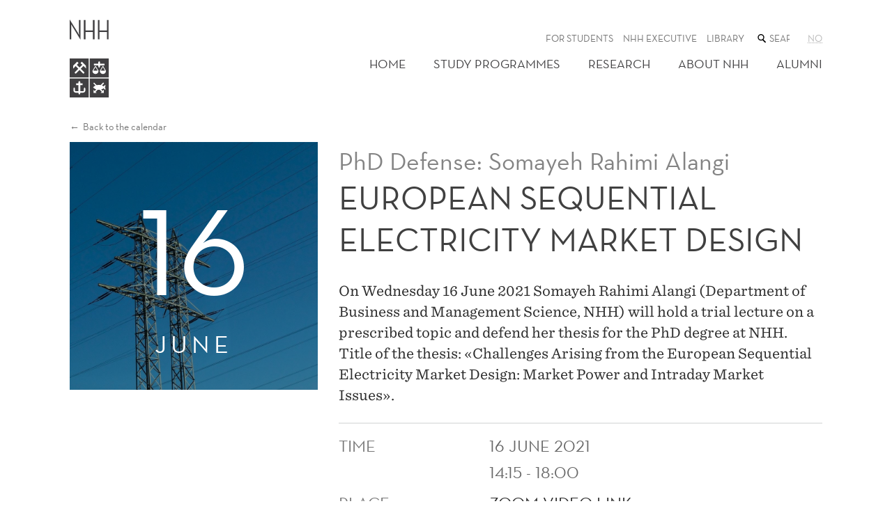

--- FILE ---
content_type: text/html; charset=utf-8
request_url: https://www.nhh.no/en/calendar/business-and-management-science/2021/european-sequential-electricity-market-design/
body_size: 9076
content:
<!doctype html>
<html lang="no" class="no-js">
<head>
    <meta charset="utf-8" />
    <title>European Sequential Electricity Market Design | NHH</title>
    
<script id="CookieConsent" src="https://policy.app.cookieinformation.com/uc.js" data-culture="NB" type="text/javascript"></script>

<script>
    (function(w,d,s,l,i){w[l]=w[l]||[];w[l].push({'gtm.start':
            new Date().getTime(),event:'gtm.js'});var f=d.getElementsByTagName(s)[0],
            j=d.createElement(s),dl=l!='dataLayer'?'&l='+l:'';j.async=true;j.src=
            '//www.googletagmanager.com/gtm.js?id='+i+dl;f.parentNode.insertBefore(j,f);
    })(window,document,'script','dataLayer','GTM-KSQKQV');
</script>
<link href="https://www.nhh.no/kalender/business-and-management-science/2021/european-sequential-electricity-market-design/" rel="canonical" />
<meta content="On Wednesday 16 June 2021 Somayeh Rahimi Alangi (Department of Business and Management Science, NHH) will hold a trial lecture on a prescrib" name="twitter:description" />
<meta content="On Wednesday 16 June 2021 Somayeh Rahimi Alangi (Department of Business and Management Science, NHH) will hold a trial lecture on a prescribed topic and defend her thesis for the PhD degree at NHH. Title of the thesis: «Challenges Arising …" name="description" />
<meta content="1033065" name="pageid" />

<meta property="og:title" content="European Sequential Electricity Market Design" />
<meta property="og:description" content="On Wednesday 16 June 2021 Somayeh Rahimi Alangi (Department of Business and Management Science, NHH) will hold a trial lecture on a prescribed topic and defend her thesis for the PhD degree at NHH. Title of the thesis: &#171;Challenges Arising … " />
<meta property="og:type" content="website" />  
<meta property="og:url" content="https://www.nhh.no/kalender/business-and-management-science/2021/european-sequential-electricity-market-design/" />
<meta property="og:site_name" content="NHH" />
<meta property="og:locale" content="nb_NO" />
<meta name="twitter:card" content="summary" />




<script>(function (H) { H.className = H.className.replace(/\bno-js\b/, 'js') })(document.documentElement)</script>

<link rel="stylesheet" media="screen" href="/bundles/css/global?v=wcEJDaWkNPbs1YyBTgnHMCKAPW1nmx_WePKA6--6Uao1" />

<link rel="stylesheet" media="print" href="/bundles/css/print?v=gh6tpMvObMUZa4dDkgM-w8ynJ4xsmbKU10T6M4LN4pQ1" />

<meta name="viewport" content="width=device-width,initial-scale=1" />


<script src="https://ajax.aspnetcdn.com/ajax/jQuery/jquery-3.6.0.min.js" integrity="sha384-vtXRMe3mGCbOeY7l30aIg8H9p3GdeSe4IFlP6G8JMa7o7lXvnz3GFKzPxzJdPfGK" crossorigin="anonymous"> </script>

<script> window.jQuery || document.write('<script src="/Scripts/jquery/3.6.0.min.js"><\/script>') </script>

<link rel="apple-touch-icon" href="/apple-touch-icon.png">
    
    

    
    
</head>
<body class="eventPage">
    ﻿<noscript><iframe src="//www.googletagmanager.com/ns.html?id=GTM-KSQKQV" height="0" width="0" style="display:none;visibility:hidden"></iframe></noscript>
    <h1 class="visuallyHidden hide-for-print">
        European Sequential Electricity Market Design
    </h1>
    
<header class="wideBoundary pageHeader mb">
    <div class="pageBoundary clearfix">
        <div class="navigationTop">
            <a class="skipContent" href="#mainContent">Jump to content</a>
            <div class="logo">
                <a href="/en/">
                    <svg viewBox="0 0 167 334" width="56px" height="112px" version="1.1" xmlns="http://www.w3.org/2000/svg" xmlns:xlink="http://www.w3.org/1999/xlink">
                        <title>NHH</title>
                        <g class="fill" stroke="none">
                            <g class="logoName">
                                <path d="M6.801,84.79 C6.801,84.977 6.648,85.13 6.459,85.13 L0.342,85.13 C0.152,85.13 0,84.977 0,84.79 L0,0.99 L0.59,0.99 L33.682,54.348 C35.934,58.184 40.15,65.953 40.15,65.953 C40.15,65.901 39.691,56.016 39.691,52.275 L39.695,2.36 C39.695,2.175 39.848,2.02 40.037,2.02 L46.156,2.02 C46.342,2.02 46.494,2.175 46.494,2.36 L46.494,86.159 L45.904,86.159 L12.813,31.642 C10.566,27.81 6.346,20.043 6.346,20.043 C6.346,20.092 6.807,29.977 6.807,33.721 L6.801,84.79"></path>
                                <path d="M99.443,53.628 L99.426,84.79 C99.426,84.977 99.578,85.13 99.768,85.13 L106.164,85.13 C106.35,85.13 106.504,84.977 106.504,84.79 L106.504,2.36 C106.504,2.175 106.35,2.02 106.164,2.02 L99.768,2.02 C99.578,2.02 99.426,2.175 99.426,2.36 L99.443,47.339 L67.715,47.339 L67.73,2.36 C67.73,2.175 67.58,2.02 67.391,2.02 L60.992,2.02 C60.805,2.02 60.652,2.175 60.652,2.36 L60.652,84.79 C60.652,84.977 60.805,85.13 60.992,85.13 L67.391,85.13 C67.58,85.13 67.73,84.977 67.73,84.79 L67.715,53.628 L99.443,53.628"></path>
                                <path d="M159.447,53.628 L159.436,84.79 C159.436,84.977 159.586,85.13 159.773,85.13 L166.172,85.13 C166.359,85.13 166.51,84.977 166.51,84.79 L166.51,2.36 C166.51,2.175 166.359,2.02 166.172,2.02 L159.773,2.02 C159.586,2.02 159.436,2.175 159.436,2.36 L159.447,47.341 L127.723,47.341 L127.736,2.36 C127.736,2.175 127.586,2.02 127.398,2.02 L121,2.02 C120.814,2.02 120.662,2.175 120.662,2.36 L120.662,84.79 C120.662,84.977 120.814,85.13 121,85.13 L127.398,85.13 C127.586,85.13 127.736,84.977 127.736,84.79 L127.723,53.628 L159.447,53.628"></path>
                            </g>
                            <g transform="translate(0, 167)">
                                <path d="M61.813,58.313 C63.264,59.76 63.264,62.098 61.813,63.547 C60.354,64.99 58.016,64.99 56.568,63.547 L42.301,49.307 L28.053,63.547 C26.604,64.99 24.25,64.99 22.809,63.547 C21.361,62.098 21.361,59.76 22.809,58.313 L37.057,44.06 L25.547,32.559 L14.852,43.406 L14.928,31.034 L31.209,14.765 C31.209,14.765 32.197,13.577 33.152,14.553 C34.104,15.531 36.754,18.124 37.428,18.809 C38.207,19.609 37.584,20.385 37.584,20.385 L30.758,27.299 L42.301,38.829 L54.059,27.089 L47.164,20.465 C47.164,20.465 46.428,19.609 47.279,18.719 L51.326,14.692 C52.436,13.562 53.377,14.735 53.377,14.735 L69.687,31.034 L69.74,42.195 L59.402,32.232 L47.557,44.06 L61.813,58.313 L61.813,58.313 Z M0.002,81.224 L81.129,81.224 L81.129,0.097 L0.002,0.097 L0.002,81.224 Z"></path>
                            </g>
                            <g transform="translate(0, 252)">
                                <path d="M67.094,52.23 C67.094,56.83 62.848,61.743 56.506,61.743 L45.232,61.743 L45.232,63.861 C45.127,66.359 43.695,68.373 41.41,70.038 C39.148,68.373 37.688,66.359 37.576,63.861 L37.576,61.743 L26.648,61.743 C20.32,61.743 16.072,56.83 16.072,52.23 L16.072,44.445 C16.072,41.45 19.283,39.185 19.283,39.185 C19.283,39.185 22.484,41.605 22.484,44.445 L22.484,52.23 C22.484,53.323 23.922,55.336 26.648,55.336 L37.576,55.336 C37.584,48.086 37.584,37.537 37.584,29.195 L28.666,29.195 C27.961,29.195 27.375,28.61 27.375,27.902 L27.375,22.901 C27.375,22.179 27.961,21.602 28.666,21.602 L37.584,21.602 L37.584,16.037 C37.584,13.93 39.281,12.202 41.41,12.202 C43.516,12.202 45.223,13.84 45.223,15.947 L45.223,21.602 L53.98,21.602 C54.703,21.602 55.275,22.179 55.275,22.901 L55.275,27.902 C55.275,28.61 54.703,29.195 53.98,29.195 L45.223,29.195 L45.232,55.336 L56.506,55.336 C59.244,55.336 60.68,53.323 60.68,52.23 L60.68,44.445 C60.68,41.222 63.885,39.185 63.885,39.185 C63.885,39.185 67.094,41.372 67.094,44.445 L67.094,52.23 L67.094,52.23 Z M0,81.998 L81.129,81.998 L81.129,0.875 L0,0.875 L0,81.998 Z"></path>
                            </g>
                            <g transform="translate(85, 252)">
                                <path d="M67.496,49.639 L60,42.854 C57.408,44.877 53.984,46.848 49.523,48.029 L55.904,54.405 L60.865,49.459 L60.865,62.818 L47.477,62.818 L52.436,57.869 L43.568,49.006 C43.053,49.041 42.52,49.054 41.988,49.078 C41.416,49.111 40.861,49.165 40.291,49.165 C39.154,49.165 38.064,49.095 36.973,48.99 C36.23,48.934 35.535,48.871 34.842,48.791 L25.752,57.877 L30.715,62.831 L17.326,62.831 L17.326,49.463 L22.279,54.415 L29.047,47.651 C23.936,46.115 20.051,43.282 14.855,38.721 C18.381,35.038 21.947,32.603 25.545,31.02 L15.963,21.448 L19.436,17.977 L30.729,29.266 C33.375,28.64 36.016,28.369 38.646,28.32 C39.188,28.283 39.727,28.269 40.291,28.269 C42.822,28.269 45.299,28.533 47.695,29.027 L58.75,17.984 L62.225,21.448 L53.066,30.595 C53.236,30.652 53.393,30.781 53.525,30.957 C56.176,32.082 58.311,33.346 60.133,34.361 L67.414,27.779 C69.416,33.212 65.67,38.839 65.67,38.839 C65.67,38.839 69.82,42.777 67.496,49.639 L67.496,49.639 Z M0.781,82 L81.904,82 L81.904,0.876 L0.781,0.876 L0.781,82 Z"></path>
                            </g>
                            <g transform="translate(85, 167)">
                                <path d="M57.168,66.626 C49.959,66.626 44.088,60.765 44.088,53.555 L44.285,52.794 L55.82,32.534 L58.512,32.534 L70.057,52.794 L70.256,53.555 C70.256,60.765 64.377,66.626 57.168,66.626 L57.168,66.626 Z M37.594,34.033 C37.594,33.997 37.594,32.059 37.605,29.471 L19.863,29.471 C19.158,29.471 18.598,28.9 18.598,28.212 L18.598,23.446 C18.598,22.753 19.158,22.181 19.863,22.181 L37.605,22.181 C37.605,18.842 37.615,16.099 37.615,16.099 C37.615,14.108 39.227,12.496 41.209,12.496 C43.203,12.496 44.809,14.108 44.809,16.099 L44.809,22.181 L62.623,22.181 C63.314,22.181 63.881,22.753 63.881,23.446 L63.881,28.212 C63.881,28.9 63.314,29.471 62.623,29.471 L44.809,29.471 L44.809,34.125 C44.785,36.545 41.193,40.314 41.193,40.314 C41.193,40.314 37.594,36.498 37.594,34.033 L37.594,34.033 Z M25.381,66.626 C18.174,66.626 12.301,60.765 12.301,53.555 L12.506,52.794 L24.031,32.534 L26.73,32.534 L38.264,52.794 L38.471,53.555 C38.471,60.765 32.596,66.626 25.381,66.626 L25.381,66.626 Z M0.781,81.223 L81.906,81.223 L81.906,0.096 L0.781,0.096 L0.781,81.223 Z M48.297,52.009 L66.041,52.009 C63.797,48.092 58.789,39.275 57.17,36.421 C55.539,39.275 50.535,48.092 48.297,52.009 Z M16.508,52.009 L34.256,52.009 C32.025,48.092 27.012,39.275 25.381,36.421 C23.766,39.275 18.746,48.092 16.508,52.009 Z"></path>
                            </g>
                        </g>
                    </svg>
                </a>
            </div>
            <button class="navigationTrigger _jsNavigationTrigger" aria-haspopup="true" aria-controls="mainMenuContainer">
    <span role="heading" aria-level="1" class="triggerTitle">
        Menu
    </span>
    <svg width="20px" height="20px" class="burger" viewBox="0 0 20 20" version="1.1" xmlns="http://www.w3.org/2000/svg" xmlns:xlink="http://www.w3.org/1999/xlink">
        <g fill="#414042" stroke="none" stroke-width="1" fill-rule="evenodd">
            <rect class="burgerTop" x="0" y="0.5" width="20" height="3"></rect>
            <rect class="burgerMiddle" x="0" y="8.5" width="20" height="3"></rect>
            <rect class="burgerBottom" x="0" y="16.5" width="20" height="3"></rect>
        </g>
    </svg>
</button>

        </div>
        <nav class="menu _jsMenuContainer hide" id="mainMenuContainer">
            <h2 class="hiddenTxt">Main menu</h2>
            <ul class="utilities">
    

<li class="menuItem">


<a class="" href="/en/for-students/">For students</a>
</li><li class="menuItem">


<a class="" href="/en/executive/">NHH Executive</a>
</li><li class="menuItem">


<a class="" href="/en/library/">Library</a>
</li>
    <li class="menuItem quickSearchTop">
        <form class="lineInput" action="/en/search/">
            <label for="QuickSearchTop">
                <span class="hiddenTxt">
                    Search the web site
                </span>
                
<svg class="icon" viewBox="0 0 48 48" width="16px" height="16px">
    <path d="M21,34 C28.7319865,34 35,27.7319865 35,20 C35,12.2680135 28.7319865,6 21,6 C13.2680135,6 7,12.2680135 7,20 C7,27.7319865 13.2680135,34 21,34 L21,34 Z M21,30 C15.4771525,30 11,25.5228475 11,20 C11,14.4771525 15.4771525,10 21,10 C26.5228475,10 31,14.4771525 31,20 C31,25.5228475 26.5228475,30 21,30 Z M27.732233,32.267767 L37.732233,42.267767 C38.7085438,43.2440777 40.2914562,43.2440777 41.267767,42.267767 C42.2440777,41.2914562 42.2440777,39.7085438 41.267767,38.732233 L31.267767,28.732233 C30.2914562,27.7559223 28.7085438,27.7559223 27.732233,28.732233 C26.7559223,29.7085438 26.7559223,31.2914562 27.732233,32.267767 Z"></path>
</svg>

            </label>
            <input id="QuickSearchTop" name="q" type="search" placeholder="Search" class="quickSearchText showHideButtonAfter _jsShowHideButtonAfter"/>
            <button class="buttonBlue buttonSmall buttonHidden _jsHiddenButton" type="submit">Search</button>
        </form>
    </li>

    <li class="menuItem language">
       

    <a href="/kalender/business-and-management-science/2021/european-sequential-electricity-market-design/"
       class="currentLanguage"
       aria-disabled="true"
       >
        <abbr title="norsk">no</abbr>
    </a>


    </li>
</ul>
            

<ul class="mainMenu">
        <li class="menuItem">
        <a href="/en/" class="">Home</a>
    </li>
    <li class="menuItem">
        <a href="/en/study-programmes/" class="">Study programmes</a>
    </li>
    <li class="menuItem">
        <a href="/en/research/" class="">Research</a>
    </li>
    <li class="menuItem">
        <a href="/en/about-nhh/" class="">About NHH</a>
    </li>
    <li class="menuItem">
        <a href="/en/alumni/" class="">Alumni</a>
    </li>

</ul>

        </nav>
    </div>
</header>
    




<main id="mainContent" class="wideBoundary">
    

<div class="pageBoundary mb">
        <div class="backUpOneStep">
            <a href="/en/calendar/">Back to the calendar</a>
        </div>
    <article class="eventItem noLink mb">
        <div>
            <div class="mb eventTimeWrapper" role="img" aria-label=""      style="background-image: url(/globalassets/nhh-bulletin/2021/alangi.jpg?width=976&amp;quality=80&amp;factor=2)"
>
                    <time class="eventTime" datetime="2021-06-16 14:15:00Z">
                        <span class="textZeta">16</span>
                        <span class="textKilo">June</span>
                    </time>
                                    <p class="imageCaption"></p>
            </div>
        </div>
        <div class="content mb">
            <h1 class="heading">
                <span class="textKilo" >PhD Defense: Somayeh Rahimi Alangi </span>
                <span class="textMega" >
European Sequential Electricity Market Design</span>
            </h1>
            <div class="mb">
                <p class="abstract">On Wednesday 16 June 2021 Somayeh Rahimi Alangi (Department of Business and Management Science, NHH) will hold a trial lecture on a prescribed topic and defend her thesis for the PhD degree at NHH. Title of the thesis: &#171;Challenges Arising from the European Sequential Electricity Market Design: Market Power and Intraday Market Issues&#187;.</p>
            </div>
            <hr>
            
<dl class="defListLarge sans">
    <dt>Time</dt>
    <dd>
        
<time datetime="2021-06-16 14:15:00Z" class="eventDate">
            <span>16 June 2021</span>
                <span>
                14:15
                     - 18:00                </span>
</time>


    </dd>


    <dt>Place</dt>
    <dd class="location">
        <span >





Zoom video link</span>
    </dd>
    <dt class="hiddenTxt">Kalender</dt>
    <dd class="calendar"><a href="/en/calendar/business-and-management-science/2021/european-sequential-electricity-market-design/CalendarItem/">Add to my calendar</a></dd>
</dl>

        </div>
    </article>
</div>

<div class="boxGreyXXLight p">
    <div class="pageBoundary">
        

<div class="row"><div class="column-lg-1-2">
<div class="pageBoundary">
    <div class="editor">
        




<p><a href="/en/nhh-bulletin/article-archive/2021/juni/market-power-and-intraday-market-issues/">For a summary, have a look at NHH Bulletin</a></p>
    </div>
</div>
</div></div>
    </div>
</div>
</main>




    
    
<footer class="wideBoundary pageFooter mb mt">
    <div class="column-lg-1-2">
        <div class="pl pb boxBrownXXLight">
            <div class="columnBoundary floatRight-lg pr pt pb">
                <form class="lineInput quickSearchFooter" action="/en/search/">
                        
<svg class="icon" viewBox="0 0 48 48" width="16px" height="16px">
    <path d="M21,34 C28.7319865,34 35,27.7319865 35,20 C35,12.2680135 28.7319865,6 21,6 C13.2680135,6 7,12.2680135 7,20 C7,27.7319865 13.2680135,34 21,34 L21,34 Z M21,30 C15.4771525,30 11,25.5228475 11,20 C11,14.4771525 15.4771525,10 21,10 C26.5228475,10 31,14.4771525 31,20 C31,25.5228475 26.5228475,30 21,30 Z M27.732233,32.267767 L37.732233,42.267767 C38.7085438,43.2440777 40.2914562,43.2440777 41.267767,42.267767 C42.2440777,41.2914562 42.2440777,39.7085438 41.267767,38.732233 L31.267767,28.732233 C30.2914562,27.7559223 28.7085438,27.7559223 27.732233,28.732233 C26.7559223,29.7085438 26.7559223,31.2914562 27.732233,32.267767 Z"></path>
</svg>

                    <input id="QuickSearchFooter" name="q" type="search" placeholder="Search" class="quickSearchText showHideButtonAfter _jsShowHideButtonAfter" aria-label="Search the web site" />
                    <button class="buttonBlue buttonSmall buttonHidden _jsHiddenButton" type="submit">Search</button>
                </form>

                <div class="mt">
                    <h2 class="h5" >NHH Norwegian School of Economics</h2>
                    <dl>
                            <dt>Phone</dt>
                            <dd><a href="tel:(+47)55959000">(+47) 55 95 90 00</a></dd>
                                                    <dt>Address</dt>
                            <dd>NHH, Helleveien 30, 5045 Bergen, Norway</dd>
                    </dl>
                </div>
                    <p>
                        <a href="/en/privacy-policy-and-cookies/">Privacy policy and cookies</a>

                    </p>
                

<ul class="imageLinks"><li>




 

<a class="imageLinkBlock" href="https://www.engageuniversity.eu/">
    <img alt="Engage.EU logo" src="/globalassets/bildearkiv/logoer-og-ikoner/engage-png4.png?width=400&amp;factor=2&amp;quality=90" />
</a>
</li><li>




 

<a class="imageLinkBlock" href="https://www.cems.org/">
    <img alt="cems.org" src="/globalassets/om-nhh/logoer-og-ikoner/cems-m-graa-rgb-web.png?width=400&amp;factor=2&amp;quality=90" />
</a>
</li><li>




 

<a class="imageLinkBlock" href="http://www.efmd.org/">
    <img alt="www.efmd.org" src="/globalassets/om-nhh/logoer-og-ikoner/equisgraa.png?width=400&amp;factor=2&amp;quality=90" />
</a>
</li><li>




 

<a class="imageLinkBlock" href="https://www.associationofmbas.com/business-schools/accreditation/">
    <img alt="associationofmbas.com" src="/contentassets/da1233711c5b4948903f3aa0b6d81d7d/amba-logo-acc-silver3.png?width=400&amp;factor=2&amp;quality=90" />
</a>
</li><li>




 

<a class="imageLinkBlock" href="https://www.aacsb.edu/">
    <img alt="aacsb.edu" src="/contentassets/79e1034d99ba428399252a6e828daa3b/aacsb-morkgraa_web.png?width=400&amp;factor=2&amp;quality=90" />
</a>
</li></ul>
            </div>
        </div>
    </div>

    <div class="column-lg-1-2">
        <div class="boxTealXLight">
            <section class="inlineBlock pt pb pl">

                <div class="floatLeft mr">
                    <h2 class="h5" >About NHH</h2>
                    

<ul><li>


<a class="" href="/en/about-nhh/contact/">Contact</a>
</li><li>


<a class="" href="/en/about-nhh/vacant-positions/">Vacant positions</a>
</li><li>


<a class="" href="/en/about-nhh/for-media/">For the media</a>
</li><li>









<a href="/en/nhh-bulletin/" class="linkBlock triangleLinkSmall">News from NHH Bulletin</a>
</li></ul>
                </div>
                <div class="floatLeft">
                    <h2 class="h5" >More</h2>
                    

<ul><li>


<a class="" href="/en/for-students/">For students</a>
</li><li>









<a href="/en/paraplyen/" class="linkBlock triangleLinkSmall">For employees</a>
</li><li>









<a href="/en/alumni/" class="linkBlock triangleLinkSmall">For alumni</a>
</li></ul>
                </div>

                <div class="clearHard pt"></div>
                

<ul class="imageLinks"><li>




 

<a class="imageLinkBlock" href="/en/about-nhh/facts-and-figures/">
    <img alt="NHH Mission Statement" src="/contentassets/ec574b20035642709aa1c6dfc5cc8045/mission-statement_bunnlinje-nhh.no---venstre-med-mork-bla.png?width=400&amp;factor=2&amp;quality=90" />
</a>
</li><li>




 

<a class="imageLinkBlock" href="https://www.facebook.com/NHH.Norway">
    <img alt="facebook logo" src="/globalassets/om-nhh/logoer-og-ikoner/facebook-32.png?width=400&amp;factor=2&amp;quality=90" />
</a>
</li><li>




 

<a class="imageLinkBlock" href="https://twitter.com/nhhnor">
    <img alt="twitter" src="/globalassets/om-nhh/logoer-og-ikoner/twitter-32.png?width=400&amp;factor=2&amp;quality=90" />
</a>
</li><li>




 

<a class="imageLinkBlock" href="https://www.instagram.com/nhh_no/">
    <img alt="instagram logo" src="/globalassets/om-nhh/logoer-og-ikoner/instagram-32.png?width=400&amp;factor=2&amp;quality=90" />
</a>
</li><li>




 

<a class="imageLinkBlock" href="https://www.youtube.com/user/NHHno">
    <img alt="youtube logo" src="/globalassets/om-nhh/logoer-og-ikoner/youtube-32.png?width=400&amp;factor=2&amp;quality=90" />
</a>
</li><li>




 

<a class="imageLinkBlock" href="https://www.snapchat.com/add/nhh_no">
    <img alt="Snapchat" src="/globalassets/om-nhh/logoer-og-ikoner/nhh-snapchat32x.png?width=400&amp;factor=2&amp;quality=90" />
</a>
</li><li>




 

<a class="imageLinkBlock" href="https://no.linkedin.com/edu/norges-handelsh&#248;yskole-(nhh)-15484">
    <img alt="Linkedin" src="/globalassets/om-nhh/logoer-og-ikoner/linkedin-32.png?width=400&amp;factor=2&amp;quality=90" />
</a>
</li><li>




 

<a class="imageLinkBlock" href="https://www.researchgate.net/institution/NHH_Norwegian_School_of_Economics">
    <img alt="NHH Research Gate" src="/globalassets/om-nhh/logoer-og-ikoner/research-gate2x.png?width=400&amp;factor=2&amp;quality=90" />
</a>
</li></ul>
            </section>
        </div>
    </div>
</footer>


    
<script src="/Scripts/jquery.ui/1.13.0.min.js"> </script>
<script src="/bundles/js/libs?v=0S_Bk6E6xhgrx3WbBKmBohjYHO0tcB72heuwOSuwF9c1" defer> </script>

<script src="/bundles/js/global?v=C4OyFRsxZlAX3Z8lBU3iH2olVmhCXQouRV1lTPS53eM1" defer> </script>

<script type="text/javascript" src="https://www.google.com/jsapi"></script>
<script type="text/javascript">
    function InitCharts() {
        nhh.charts.init();
    };

    $(function () {
        google.load("visualization", "1", { "callback": InitCharts, "packages": ["corechart", "table"] });
    });

</script>




    
    

    <script type="text/javascript" src="https://dl.episerver.net/13.6.1/epi-util/find.js"></script>
<script type="text/javascript">
if(typeof FindApi === 'function'){var api = new FindApi();api.setApplicationUrl('/');api.setServiceApiBaseUrl('/find_v2/');api.processEventFromCurrentUri();api.bindWindowEvents();api.bindAClickEvent();api.sendBufferedEvents();}
</script>

    <script type="text/javascript">

(function()
    {
    var sz = document.createElement('script'); sz.type = 'text/javascript';
    sz.async = true;
    sz.src = '//siteimproveanalytics.com/js/siteanalyze_6000470.js';
    var s = document.getElementsByTagName('script')[0];
    s.parentNode.insertBefore(sz, s);
    }
)();
</script>

</body>
</html>


--- FILE ---
content_type: application/javascript; charset=utf-8
request_url: https://www.nhh.no/bundles/js/libs?v=0S_Bk6E6xhgrx3WbBKmBohjYHO0tcB72heuwOSuwF9c1
body_size: 35951
content:
(function(n,t){typeof exports=="object"&&typeof module!="undefined"?module.exports=t():typeof define=="function"&&define.amd?define(t):n.moment=t()})(this,function(){"use strict";function i(){return ru.apply(null,arguments)}function eo(n){ru=n}function ui(n){return Object.prototype.toString.call(n)==="[object Array]"}function fi(n){return n instanceof Date||Object.prototype.toString.call(n)==="[object Date]"}function oo(n,t){for(var r=[],i=0;i<n.length;++i)r.push(t(n[i],i));return r}function ft(n,t){return Object.prototype.hasOwnProperty.call(n,t)}function ei(n,t){for(var i in t)ft(t,i)&&(n[i]=t[i]);return ft(t,"toString")&&(n.toString=t.toString),ft(t,"valueOf")&&(n.valueOf=t.valueOf),n}function kt(n,t,i,r){return sf(n,t,i,r,!0).utc()}function so(){return{empty:!1,unusedTokens:[],unusedInput:[],overflow:-2,charsLeftOver:0,nullInput:!1,invalidMonth:null,invalidFormat:!1,userInvalidated:!1,iso:!1}}function e(n){return n._pf==null&&(n._pf=so()),n._pf}function uu(n){if(n._isValid==null){var t=e(n);n._isValid=!isNaN(n._d.getTime())&&t.overflow<0&&!t.empty&&!t.invalidMonth&&!t.invalidWeekday&&!t.nullInput&&!t.invalidFormat&&!t.userInvalidated;n._strict&&(n._isValid=n._isValid&&t.charsLeftOver===0&&t.unusedTokens.length===0&&t.bigHour===undefined)}return n._isValid}function fu(n){var t=kt(NaN);return n!=null?ei(e(t),n):e(t).userInvalidated=!0,t}function gi(n,t){var u,i,r;if(typeof t._isAMomentObject!="undefined"&&(n._isAMomentObject=t._isAMomentObject),typeof t._i!="undefined"&&(n._i=t._i),typeof t._f!="undefined"&&(n._f=t._f),typeof t._l!="undefined"&&(n._l=t._l),typeof t._strict!="undefined"&&(n._strict=t._strict),typeof t._tzm!="undefined"&&(n._tzm=t._tzm),typeof t._isUTC!="undefined"&&(n._isUTC=t._isUTC),typeof t._offset!="undefined"&&(n._offset=t._offset),typeof t._pf!="undefined"&&(n._pf=e(t)),typeof t._locale!="undefined"&&(n._locale=t._locale),di.length>0)for(u in di)i=di[u],r=t[i],typeof r!="undefined"&&(n[i]=r);return n}function dt(n){gi(this,n);this._d=new Date(n._d!=null?n._d.getTime():NaN);nr===!1&&(nr=!0,i.updateOffset(this),nr=!1)}function tt(n){return n instanceof dt||n!=null&&n._isAMomentObject!=null}function v(n){return n<0?Math.ceil(n):Math.floor(n)}function s(n){var t=+n,i=0;return t!==0&&isFinite(t)&&(i=v(t)),i}function eu(n,t,i){for(var f=Math.min(n.length,t.length),e=Math.abs(n.length-t.length),u=0,r=0;r<f;r++)(i&&n[r]!==t[r]||!i&&s(n[r])!==s(t[r]))&&u++;return u+e}function ou(){}function su(n){return n?n.toLowerCase().replace("_","-"):n}function ho(n){for(var r=0,i,t,f,u;r<n.length;){for(u=su(n[r]).split("-"),i=u.length,t=su(n[r+1]),t=t?t.split("-"):null;i>0;){if(f=hu(u.slice(0,i).join("-")),f)return f;if(t&&t.length>=i&&eu(u,t,!0)>=i-1)break;i--}r++}return null}function hu(n){var t=null;if(!et[n]&&typeof module!="undefined"&&module&&module.exports)try{t=oi._abbr;require("./locale/"+n);gt(t)}catch(i){}return et[n]}function gt(n,t){var i;return n&&(i=typeof t=="undefined"?ot(n):cu(n,t),i&&(oi=i)),oi._abbr}function cu(n,t){return t!==null?(t.abbr=n,et[n]=et[n]||new ou,et[n].set(t),gt(n),et[n]):(delete et[n],null)}function ot(n){var t;if(n&&n._locale&&n._locale._abbr&&(n=n._locale._abbr),!n)return oi;if(!ui(n)){if(t=hu(n),t)return t;n=[n]}return ho(n)}function l(n,t){var i=n.toLowerCase();ni[i]=ni[i+"s"]=ni[t]=n}function p(n){return typeof n=="string"?ni[n]||ni[n.toLowerCase()]:undefined}function lu(n){var r={},t;for(var i in n)ft(n,i)&&(t=p(i),t&&(r[t]=n[i]));return r}function pt(n,t){return function(r){return r!=null?(au(this,n,r),i.updateOffset(this,t),this):si(this,n)}}function si(n,t){return n._d["get"+(n._isUTC?"UTC":"")+t]()}function au(n,t,i){return n._d["set"+(n._isUTC?"UTC":"")+t](i)}function vu(n,t){var i;if(typeof n=="object")for(i in n)this.set(i,n[i]);else if(n=p(n),typeof this[n]=="function")return this[n](t);return this}function tr(n,t,i){var r=""+Math.abs(n),u=t-r.length,f=n>=0;return(f?i?"+":"":"-")+Math.pow(10,Math.max(0,u)).toString().substr(1)+r}function r(n,t,i,r){var u=r;typeof r=="string"&&(u=function(){return this[r]()});n&&(wt[n]=u);t&&(wt[t[0]]=function(){return tr(u.apply(this,arguments),t[1],t[2])});i&&(wt[i]=function(){return this.localeData().ordinal(u.apply(this,arguments),n)})}function co(n){return n.match(/\[[\s\S]/)?n.replace(/^\[|\]$/g,""):n.replace(/\\/g,"")}function lo(n){for(var i=n.match(yu),t=0,r=i.length;t<r;t++)i[t]=wt[i[t]]?wt[i[t]]:co(i[t]);return function(u){var f="";for(t=0;t<r;t++)f+=i[t]instanceof Function?i[t].call(u,n):i[t];return f}}function rr(n,t){return n.isValid()?(t=pu(t,n.localeData()),ir[t]=ir[t]||lo(t),ir[t](n)):n.localeData().invalidDate()}function pu(n,t){function r(n){return t.longDateFormat(n)||n}var i=5;for(hi.lastIndex=0;i>=0&&hi.test(n);)n=n.replace(hi,r),hi.lastIndex=0,i-=1;return n}function ao(n){return typeof n=="function"&&Object.prototype.toString.call(n)==="[object Function]"}function t(n,t,i){er[n]=ao(t)?t:function(n){return n&&i?i:t}}function vo(n,t){return ft(er,n)?er[n](t._strict,t._locale):new RegExp(yo(n))}function yo(n){return n.replace("\\","").replace(/\\(\[)|\\(\])|\[([^\]\[]*)\]|\\(.)/g,function(n,t,i,r,u){return t||i||r||u}).replace(/[-\/\\^$*+?.()|[\]{}]/g,"\\$&")}function c(n,t){var i,r=t;for(typeof n=="string"&&(n=[n]),typeof t=="number"&&(r=function(n,i){i[t]=s(n)}),i=0;i<n.length;i++)or[n[i]]=r}function ii(n,t){c(n,function(n,i,r,u){r._w=r._w||{};t(n,r._w,r,u)})}function po(n,t,i){t!=null&&ft(or,n)&&or[n](t,i._a,i,n)}function sr(n,t){return new Date(Date.UTC(n,t+1,0)).getUTCDate()}function wo(n){return this._months[n.month()]}function bo(n){return this._monthsShort[n.month()]}function ko(n,t,i){var r,u,f;for(this._monthsParse||(this._monthsParse=[],this._longMonthsParse=[],this._shortMonthsParse=[]),r=0;r<12;r++)if((u=kt([2e3,r]),i&&!this._longMonthsParse[r]&&(this._longMonthsParse[r]=new RegExp("^"+this.months(u,"").replace(".","")+"$","i"),this._shortMonthsParse[r]=new RegExp("^"+this.monthsShort(u,"").replace(".","")+"$","i")),i||this._monthsParse[r]||(f="^"+this.months(u,"")+"|^"+this.monthsShort(u,""),this._monthsParse[r]=new RegExp(f.replace(".",""),"i")),i&&t==="MMMM"&&this._longMonthsParse[r].test(n))||i&&t==="MMM"&&this._shortMonthsParse[r].test(n)||!i&&this._monthsParse[r].test(n))return r}function gu(n,t){var i;return typeof t=="string"&&(t=n.localeData().monthsParse(t),typeof t!="number")?n:(i=Math.min(n.date(),sr(n.year(),t)),n._d["set"+(n._isUTC?"UTC":"")+"Month"](t,i),n)}function nf(n){return n!=null?(gu(this,n),i.updateOffset(this,!0),this):si(this,"Month")}function go(){return sr(this.year(),this.month())}function hr(n){var i,t=n._a;return t&&e(n).overflow===-2&&(i=t[g]<0||t[g]>11?g:t[k]<1||t[k]>sr(t[b],t[g])?k:t[a]<0||t[a]>24||t[a]===24&&(t[st]!==0||t[ht]!==0||t[ct]!==0)?a:t[st]<0||t[st]>59?st:t[ht]<0||t[ht]>59?ht:t[ct]<0||t[ct]>999?ct:-1,e(n)._overflowDayOfYear&&(i<b||i>k)&&(i=k),e(n).overflow=i),n}function tf(n){i.suppressDeprecationWarnings===!1&&!0&&{}}function w(n,t){var i=!0;return ei(function(){return i&&(tf(n+"\n"+(new Error).stack),i=!1),t.apply(this,arguments)},t)}function ns(n,t){cr[n]||(tf(t),cr[n]=!0)}function rf(n){var t,i,r=n._i,u=ts.exec(r);if(u){for(e(n).iso=!0,t=0,i=lr.length;t<i;t++)if(lr[t][1].exec(r)){n._f=lr[t][0];break}for(t=0,i=ar.length;t<i;t++)if(ar[t][1].exec(r)){n._f+=(u[6]||" ")+ar[t][0];break}r.match(yi)&&(n._f+="Z");wr(n)}else n._isValid=!1}function rs(n){var t=is.exec(n._i);if(t!==null){n._d=new Date(+t[1]);return}rf(n);n._isValid===!1&&(delete n._isValid,i.createFromInputFallback(n))}function us(n,t,i,r,u,f,e){var o=new Date(n,t,i,r,u,f,e);return n<1970&&o.setFullYear(n),o}function vr(n){var t=new Date(Date.UTC.apply(null,arguments));return n<1970&&t.setUTCFullYear(n),t}function uf(n){return ff(n)?366:365}function ff(n){return n%4==0&&n%100!=0||n%400==0}function fs(){return ff(this.year())}function lt(n,t,i){var f=i-t,r=i-n.day(),u;return r>f&&(r-=7),r<f-7&&(r+=7),u=o(n).add(r,"d"),{week:Math.ceil(u.dayOfYear()/7),year:u.year()}}function es(n){return lt(n,this._week.dow,this._week.doy).week}function os(){return this._week.dow}function ss(){return this._week.doy}function hs(n){var t=this.localeData().week(this);return n==null?t:this.add((n-t)*7,"d")}function cs(n){var t=lt(this,1,4).week;return n==null?t:this.add((n-t)*7,"d")}function ls(n,t,i,r,u){var o=6+u-r,s=vr(n,0,1+o),e=s.getUTCDay(),f;return e<u&&(e+=7),i=i!=null?1*i:u,f=1+o+7*(t-1)-e+i,{year:f>0?n:n-1,dayOfYear:f>0?f:uf(n-1)+f}}function as(n){var t=Math.round((this.clone().startOf("day")-this.clone().startOf("year"))/864e5)+1;return n==null?t:this.add(n-t,"d")}function bt(n,t,i){return n!=null?n:t!=null?t:i}function vs(n){var t=new Date;return n._useUTC?[t.getUTCFullYear(),t.getUTCMonth(),t.getUTCDate()]:[t.getFullYear(),t.getMonth(),t.getDate()]}function pr(n){var t,i,r=[],u,f;if(!n._d){for(u=vs(n),n._w&&n._a[k]==null&&n._a[g]==null&&ys(n),n._dayOfYear&&(f=bt(n._a[b],u[b]),n._dayOfYear>uf(f)&&(e(n)._overflowDayOfYear=!0),i=vr(f,0,n._dayOfYear),n._a[g]=i.getUTCMonth(),n._a[k]=i.getUTCDate()),t=0;t<3&&n._a[t]==null;++t)n._a[t]=r[t]=u[t];for(;t<7;t++)n._a[t]=r[t]=n._a[t]==null?t===2?1:0:n._a[t];n._a[a]===24&&n._a[st]===0&&n._a[ht]===0&&n._a[ct]===0&&(n._nextDay=!0,n._a[a]=0);n._d=(n._useUTC?vr:us).apply(null,r);n._tzm!=null&&n._d.setUTCMinutes(n._d.getUTCMinutes()-n._tzm);n._nextDay&&(n._a[a]=24)}}function ys(n){var t,e,u,r,i,f,s;t=n._w;t.GG!=null||t.W!=null||t.E!=null?(i=1,f=4,e=bt(t.GG,n._a[b],lt(o(),1,4).year),u=bt(t.W,1),r=bt(t.E,1)):(i=n._locale._week.dow,f=n._locale._week.doy,e=bt(t.gg,n._a[b],lt(o(),i,f).year),u=bt(t.w,1),t.d!=null?(r=t.d,r<i&&++u):r=t.e!=null?t.e+i:i);s=ls(e,u,r,f,i);n._a[b]=s.year;n._dayOfYear=s.dayOfYear}function wr(n){if(n._f===i.ISO_8601){rf(n);return}n._a=[];e(n).empty=!0;for(var t=""+n._i,r,u,s,c=t.length,h=0,o=pu(n._f,n._locale).match(yu)||[],f=0;f<o.length;f++)u=o[f],r=(t.match(vo(u,n))||[])[0],r&&(s=t.substr(0,t.indexOf(r)),s.length>0&&e(n).unusedInput.push(s),t=t.slice(t.indexOf(r)+r.length),h+=r.length),wt[u]?(r?e(n).empty=!1:e(n).unusedTokens.push(u),po(u,r,n)):n._strict&&!r&&e(n).unusedTokens.push(u);e(n).charsLeftOver=c-h;t.length>0&&e(n).unusedInput.push(t);e(n).bigHour===!0&&n._a[a]<=12&&n._a[a]>0&&(e(n).bigHour=undefined);n._a[a]=ps(n._locale,n._a[a],n._meridiem);pr(n);hr(n)}function ps(n,t,i){var r;return i==null?t:n.meridiemHour!=null?n.meridiemHour(t,i):n.isPM!=null?(r=n.isPM(i),r&&t<12&&(t+=12),r||t!==12||(t=0),t):t}function ws(n){var t,f,u,r,i;if(n._f.length===0){e(n).invalidFormat=!0;n._d=new Date(NaN);return}for(r=0;r<n._f.length;r++)(i=0,t=gi({},n),n._useUTC!=null&&(t._useUTC=n._useUTC),t._f=n._f[r],wr(t),uu(t))&&(i+=e(t).charsLeftOver,i+=e(t).unusedTokens.length*10,e(t).score=i,(u==null||i<u)&&(u=i,f=t));ei(n,f||t)}function bs(n){if(!n._d){var t=lu(n._i);n._a=[t.year,t.month,t.day||t.date,t.hour,t.minute,t.second,t.millisecond];pr(n)}}function ks(n){var t=new dt(hr(of(n)));return t._nextDay&&(t.add(1,"d"),t._nextDay=undefined),t}function of(n){var t=n._i,i=n._f;return(n._locale=n._locale||ot(n._l),t===null||i===undefined&&t==="")?fu({nullInput:!0}):(typeof t=="string"&&(n._i=t=n._locale.preparse(t)),tt(t))?new dt(hr(t)):(ui(i)?ws(n):i?wr(n):fi(t)?n._d=t:ds(n),n)}function ds(n){var t=n._i;t===undefined?n._d=new Date:fi(t)?n._d=new Date(+t):typeof t=="string"?rs(n):ui(t)?(n._a=oo(t.slice(0),function(n){return parseInt(n,10)}),pr(n)):typeof t=="object"?bs(n):typeof t=="number"?n._d=new Date(t):i.createFromInputFallback(n)}function sf(n,t,i,r,u){var f={};return typeof i=="boolean"&&(r=i,i=undefined),f._isAMomentObject=!0,f._useUTC=f._isUTC=u,f._l=i,f._i=n,f._f=t,f._strict=r,ks(f)}function o(n,t,i,r){return sf(n,t,i,r,!1)}function lf(n,t){var r,i;if(t.length===1&&ui(t[0])&&(t=t[0]),!t.length)return o();for(r=t[0],i=1;i<t.length;++i)(!t[i].isValid()||t[i][n](r))&&(r=t[i]);return r}function gs(){var n=[].slice.call(arguments,0);return lf("isBefore",n)}function nh(){var n=[].slice.call(arguments,0);return lf("isAfter",n)}function pi(n){var t=lu(n),i=t.year||0,r=t.quarter||0,u=t.month||0,f=t.week||0,e=t.day||0,o=t.hour||0,s=t.minute||0,h=t.second||0,c=t.millisecond||0;this._milliseconds=+c+h*1e3+s*6e4+o*36e5;this._days=+e+f*7;this._months=+u+r*3+i*12;this._data={};this._locale=ot();this._bubble()}function br(n){return n instanceof pi}function af(n,t){r(n,0,0,function(){var n=this.utcOffset(),i="+";return n<0&&(n=-n,i="-"),i+tr(~~(n/60),2)+t+tr(~~n%60,2)})}function kr(n){var i=(n||"").match(yi)||[],u=i[i.length-1]||[],t=(u+"").match(vf)||["-",0,0],r=+(t[1]*60)+s(t[2]);return t[0]==="+"?r:-r}function dr(n,t){var r,u;return t._isUTC?(r=t.clone(),u=(tt(n)||fi(n)?+n:+o(n))-+r,r._d.setTime(+r._d+u),i.updateOffset(r,!1),r):o(n).local()}function gr(n){return-Math.round(n._d.getTimezoneOffset()/15)*15}function th(n,t){var r=this._offset||0,u;return n!=null?(typeof n=="string"&&(n=kr(n)),Math.abs(n)<16&&(n=n*60),!this._isUTC&&t&&(u=gr(this)),this._offset=n,this._isUTC=!0,u!=null&&this.add(u,"m"),r!==n&&(!t||this._changeInProgress?df(this,it(n-r,"m"),1,!1):this._changeInProgress||(this._changeInProgress=!0,i.updateOffset(this,!0),this._changeInProgress=null)),this):this._isUTC?r:gr(this)}function ih(n,t){return n!=null?(typeof n!="string"&&(n=-n),this.utcOffset(n,t),this):-this.utcOffset()}function rh(n){return this.utcOffset(0,n)}function uh(n){return this._isUTC&&(this.utcOffset(0,n),this._isUTC=!1,n&&this.subtract(gr(this),"m")),this}function fh(){return this._tzm?this.utcOffset(this._tzm):typeof this._i=="string"&&this.utcOffset(kr(this._i)),this}function eh(n){return n=n?o(n).utcOffset():0,(this.utcOffset()-n)%60==0}function oh(){return this.utcOffset()>this.clone().month(0).utcOffset()||this.utcOffset()>this.clone().month(5).utcOffset()}function sh(){var n,t;return typeof this._isDSTShifted!="undefined"?this._isDSTShifted:(n={},gi(n,this),n=of(n),n._a?(t=n._isUTC?kt(n._a):o(n._a),this._isDSTShifted=this.isValid()&&eu(n._a,t.toArray())>0):this._isDSTShifted=!1,this._isDSTShifted)}function hh(){return!this._isUTC}function ch(){return this._isUTC}function yf(){return this._isUTC&&this._offset===0}function it(n,t){var i=n,r=null,u,f,e;return br(n)?i={ms:n._milliseconds,d:n._days,M:n._months}:typeof n=="number"?(i={},t?i[t]=n:i.milliseconds=n):(r=pf.exec(n))?(u=r[1]==="-"?-1:1,i={y:0,d:s(r[k])*u,h:s(r[a])*u,m:s(r[st])*u,s:s(r[ht])*u,ms:s(r[ct])*u}):(r=wf.exec(n))?(u=r[1]==="-"?-1:1,i={y:at(r[2],u),M:at(r[3],u),d:at(r[4],u),h:at(r[5],u),m:at(r[6],u),s:at(r[7],u),w:at(r[8],u)}):i==null?i={}:typeof i=="object"&&("from"in i||"to"in i)&&(e=lh(o(i.from),o(i.to)),i={},i.ms=e.milliseconds,i.M=e.months),f=new pi(i),br(n)&&ft(n,"_locale")&&(f._locale=n._locale),f}function at(n,t){var i=n&&parseFloat(n.replace(",","."));return(isNaN(i)?0:i)*t}function bf(n,t){var i={milliseconds:0,months:0};return i.months=t.month()-n.month()+(t.year()-n.year())*12,n.clone().add(i.months,"M").isAfter(t)&&--i.months,i.milliseconds=+t-+n.clone().add(i.months,"M"),i}function lh(n,t){var i;return t=dr(t,n),n.isBefore(t)?i=bf(n,t):(i=bf(t,n),i.milliseconds=-i.milliseconds,i.months=-i.months),i}function kf(n,t){return function(i,r){var u,f;return r===null||isNaN(+r)||(ns(t,"moment()."+t+"(period, number) is deprecated. Please use moment()."+t+"(number, period)."),f=i,i=r,r=f),i=typeof i=="string"?+i:i,u=it(i,r),df(this,u,n),this}}function df(n,t,r,u){var o=t._milliseconds,f=t._days,e=t._months;u=u==null?!0:u;o&&n._d.setTime(+n._d+o*r);f&&au(n,"Date",si(n,"Date")+f*r);e&&gu(n,si(n,"Month")+e*r);u&&i.updateOffset(n,f||e)}function ah(n,t){var r=n||o(),f=dr(r,this).startOf("day"),i=this.diff(f,"days",!0),u=i<-6?"sameElse":i<-1?"lastWeek":i<0?"lastDay":i<1?"sameDay":i<2?"nextDay":i<7?"nextWeek":"sameElse";return this.format(t&&t[u]||this.localeData().calendar(u,this,o(r)))}function vh(){return new dt(this)}function yh(n,t){var i;return t=p(typeof t!="undefined"?t:"millisecond"),t==="millisecond"?(n=tt(n)?n:o(n),+this>+n):(i=tt(n)?+n:+o(n),i<+this.clone().startOf(t))}function ph(n,t){var i;return t=p(typeof t!="undefined"?t:"millisecond"),t==="millisecond"?(n=tt(n)?n:o(n),+this<+n):(i=tt(n)?+n:+o(n),+this.clone().endOf(t)<i)}function wh(n,t,i){return this.isAfter(n,i)&&this.isBefore(t,i)}function bh(n,t){var i;return t=p(t||"millisecond"),t==="millisecond"?(n=tt(n)?n:o(n),+this==+n):(i=+o(n),+this.clone().startOf(t)<=i&&i<=+this.clone().endOf(t))}function kh(n,t,i){var f=dr(n,this),e=(f.utcOffset()-this.utcOffset())*6e4,u,r;return t=p(t),t==="year"||t==="month"||t==="quarter"?(r=dh(this,f),t==="quarter"?r=r/3:t==="year"&&(r=r/12)):(u=this-f,r=t==="second"?u/1e3:t==="minute"?u/6e4:t==="hour"?u/36e5:t==="day"?(u-e)/864e5:t==="week"?(u-e)/6048e5:u),i?r:v(r)}function dh(n,t){var r=(t.year()-n.year())*12+(t.month()-n.month()),i=n.clone().add(r,"months"),u,f;return t-i<0?(u=n.clone().add(r-1,"months"),f=(t-i)/(i-u)):(u=n.clone().add(r+1,"months"),f=(t-i)/(u-i)),-(r+f)}function gh(){return this.clone().locale("en").format("ddd MMM DD YYYY HH:mm:ss [GMT]ZZ")}function te(){var n=this.clone().utc();return 0<n.year()&&n.year()<=9999?"function"==typeof Date.prototype.toISOString?this.toDate().toISOString():rr(n,"YYYY-MM-DD[T]HH:mm:ss.SSS[Z]"):rr(n,"YYYYYY-MM-DD[T]HH:mm:ss.SSS[Z]")}function nc(n){var t=rr(this,n||i.defaultFormat);return this.localeData().postformat(t)}function tc(n,t){return this.isValid()?it({to:this,from:n}).locale(this.locale()).humanize(!t):this.localeData().invalidDate()}function ic(n){return this.from(o(),n)}function rc(n,t){return this.isValid()?it({from:this,to:n}).locale(this.locale()).humanize(!t):this.localeData().invalidDate()}function uc(n){return this.to(o(),n)}function ie(n){var t;return n===undefined?this._locale._abbr:(t=ot(n),t!=null&&(this._locale=t),this)}function re(){return this._locale}function fc(n){n=p(n);switch(n){case"year":this.month(0);case"quarter":case"month":this.date(1);case"week":case"isoWeek":case"day":this.hours(0);case"hour":this.minutes(0);case"minute":this.seconds(0);case"second":this.milliseconds(0)}return n==="week"&&this.weekday(0),n==="isoWeek"&&this.isoWeekday(1),n==="quarter"&&this.month(Math.floor(this.month()/3)*3),this}function ec(n){return(n=p(n),n===undefined||n==="millisecond")?this:this.startOf(n).add(1,n==="isoWeek"?"week":n).subtract(1,"ms")}function oc(){return+this._d-(this._offset||0)*6e4}function sc(){return Math.floor(+this/1e3)}function hc(){return this._offset?new Date(+this):this._d}function cc(){var n=this;return[n.year(),n.month(),n.date(),n.hour(),n.minute(),n.second(),n.millisecond()]}function lc(){var n=this;return{years:n.year(),months:n.month(),date:n.date(),hours:n.hours(),minutes:n.minutes(),seconds:n.seconds(),milliseconds:n.milliseconds()}}function ac(){return uu(this)}function vc(){return ei({},e(this))}function yc(){return e(this).overflow}function wi(n,t){r(0,[n,n.length],0,t)}function ue(n,t,i){return lt(o([n,11,31+t-i]),t,i).week}function pc(n){var t=lt(this,this.localeData()._week.dow,this.localeData()._week.doy).year;return n==null?t:this.add(n-t,"y")}function wc(n){var t=lt(this,1,4).year;return n==null?t:this.add(n-t,"y")}function bc(){return ue(this.year(),1,4)}function kc(){var n=this.localeData()._week;return ue(this.year(),n.dow,n.doy)}function dc(n){return n==null?Math.ceil((this.month()+1)/3):this.month((n-1)*3+this.month()%3)}function gc(n,t){return typeof n!="string"?n:isNaN(n)?(n=t.weekdaysParse(n),typeof n=="number")?n:null:parseInt(n,10)}function nl(n){return this._weekdays[n.day()]}function tl(n){return this._weekdaysShort[n.day()]}function il(n){return this._weekdaysMin[n.day()]}function rl(n){var t,i,r;for(this._weekdaysParse=this._weekdaysParse||[],t=0;t<7;t++)if(this._weekdaysParse[t]||(i=o([2e3,1]).day(t),r="^"+this.weekdays(i,"")+"|^"+this.weekdaysShort(i,"")+"|^"+this.weekdaysMin(i,""),this._weekdaysParse[t]=new RegExp(r.replace(".",""),"i")),this._weekdaysParse[t].test(n))return t}function ul(n){var t=this._isUTC?this._d.getUTCDay():this._d.getDay();return n!=null?(n=gc(n,this.localeData()),this.add(n-t,"d")):t}function fl(n){var t=(this.day()+7-this.localeData()._week.dow)%7;return n==null?t:this.add(n-t,"d")}function el(n){return n==null?this.day()||7:this.day(this.day()%7?n:n-7)}function se(n,t){r(n,0,0,function(){return this.localeData().meridiem(this.hours(),this.minutes(),t)})}function he(n,t){return t._meridiemParse}function ol(n){return(n+"").toLowerCase().charAt(0)==="p"}function sl(n,t,i){return n>11?i?"pm":"PM":i?"am":"AM"}function hl(n,t){t[ct]=s(("0."+n)*1e3)}function cl(){return this._isUTC?"UTC":""}function ll(){return this._isUTC?"Coordinated Universal Time":""}function al(n){return o(n*1e3)}function vl(){return o.apply(null,arguments).parseZone()}function yl(n,t,i){var r=this._calendar[n];return typeof r=="function"?r.call(t,i):r}function pl(n){var t=this._longDateFormat[n],i=this._longDateFormat[n.toUpperCase()];return t||!i?t:(this._longDateFormat[n]=i.replace(/MMMM|MM|DD|dddd/g,function(n){return n.slice(1)}),this._longDateFormat[n])}function wl(){return this._invalidDate}function bl(n){return this._ordinal.replace("%d",n)}function no(n){return n}function kl(n,t,i,r){var u=this._relativeTime[i];return typeof u=="function"?u(n,t,i,r):u.replace(/%d/i,n)}function dl(n,t){var i=this._relativeTime[n>0?"future":"past"];return typeof i=="function"?i(t):i.replace(/%s/i,t)}function gl(n){var t;for(var i in n)t=n[i],typeof t=="function"?this[i]=t:this["_"+i]=t;this._ordinalParseLenient=new RegExp(this._ordinalParse.source+"|"+/\d{1,2}/.source)}function io(n,t,i,r){var u=ot(),f=kt().set(r,t);return u[i](f,n)}function ri(n,t,i,r,u){if(typeof n=="number"&&(t=n,n=undefined),n=n||"",t!=null)return io(n,t,i,u);for(var e=[],f=0;f<r;f++)e[f]=io(n,f,i,u);return e}function na(n,t){return ri(n,t,"months",12,"month")}function ta(n,t){return ri(n,t,"monthsShort",12,"month")}function ia(n,t){return ri(n,t,"weekdays",7,"day")}function ra(n,t){return ri(n,t,"weekdaysShort",7,"day")}function ua(n,t){return ri(n,t,"weekdaysMin",7,"day")}function fa(){var n=this._data;return this._milliseconds=d(this._milliseconds),this._days=d(this._days),this._months=d(this._months),n.milliseconds=d(n.milliseconds),n.seconds=d(n.seconds),n.minutes=d(n.minutes),n.hours=d(n.hours),n.months=d(n.months),n.years=d(n.years),this}function ro(n,t,i,r){var u=it(t,i);return n._milliseconds+=r*u._milliseconds,n._days+=r*u._days,n._months+=r*u._months,n._bubble()}function ea(n,t){return ro(this,n,t,1)}function oa(n,t){return ro(this,n,t,-1)}function uo(n){return n<0?Math.floor(n):Math.ceil(n)}function sa(){var r=this._milliseconds,n=this._days,t=this._months,i=this._data,u,f,e,s,o;return r>=0&&n>=0&&t>=0||r<=0&&n<=0&&t<=0||(r+=uo(iu(t)+n)*864e5,n=0,t=0),i.milliseconds=r%1e3,u=v(r/1e3),i.seconds=u%60,f=v(u/60),i.minutes=f%60,e=v(f/60),i.hours=e%24,n+=v(e/24),o=v(fo(n)),t+=o,n-=uo(iu(o)),s=v(t/12),t%=12,i.days=n,i.months=t,i.years=s,this}function fo(n){return n*4800/146097}function iu(n){return n*146097/4800}function ha(n){var t,r,i=this._milliseconds;if(n=p(n),n==="month"||n==="year")return t=this._days+i/864e5,r=this._months+fo(t),n==="month"?r:r/12;t=this._days+Math.round(iu(this._months));switch(n){case"week":return t/7+i/6048e5;case"day":return t+i/864e5;case"hour":return t*24+i/36e5;case"minute":return t*1440+i/6e4;case"second":return t*86400+i/1e3;case"millisecond":return Math.floor(t*864e5)+i;default:throw new Error("Unknown unit "+n);}}function ca(){return this._milliseconds+this._days*864e5+this._months%12*2592e6+s(this._months/12)*31536e6}function ut(n){return function(){return this.as(n)}}function da(n){return n=p(n),this[n+"s"]()}function vt(n){return function(){return this._data[n]}}function ev(){return v(this.days()/7)}function ov(n,t,i,r,u){return u.relativeTime(t||1,!!i,n,r)}function sv(n,t,i){var r=it(n).abs(),h=yt(r.as("s")),f=yt(r.as("m")),e=yt(r.as("h")),o=yt(r.as("d")),s=yt(r.as("M")),c=yt(r.as("y")),u=h<nt.s&&["s",h]||f===1&&["m"]||f<nt.m&&["mm",f]||e===1&&["h"]||e<nt.h&&["hh",e]||o===1&&["d"]||o<nt.d&&["dd",o]||s===1&&["M"]||s<nt.M&&["MM",s]||c===1&&["y"]||["yy",c];return u[2]=t,u[3]=+n>0,u[4]=i,ov.apply(null,u)}function hv(n,t){return nt[n]===undefined?!1:t===undefined?nt[n]:(nt[n]=t,!0)}function cv(n){var t=this.localeData(),i=sv(this,!n,t);return n&&(i=t.pastFuture(+this,i)),t.postformat(i)}function ki(){var t=bi(this._milliseconds)/1e3,a=bi(this._days),i=bi(this._months),n,e,o;n=v(t/60);e=v(n/60);t%=60;n%=60;o=v(i/12);i%=12;var s=o,h=i,c=a,r=e,u=n,f=t,l=this.asSeconds();return l?(l<0?"-":"")+"P"+(s?s+"Y":"")+(h?h+"M":"")+(c?c+"D":"")+(r||u||f?"T":"")+(r?r+"H":"")+(u?u+"M":"")+(f?f+"S":""):"P0D"}var ru,di=i.momentProperties=[],nr=!1,et={},oi,ni={},yu=/(\[[^\[]*\])|(\\)?(Mo|MM?M?M?|Do|DDDo|DD?D?D?|ddd?d?|do?|w[o|w]?|W[o|W]?|Q|YYYYYY|YYYYY|YYYY|YY|gg(ggg?)?|GG(GGG?)?|e|E|a|A|hh?|HH?|mm?|ss?|S{1,9}|x|X|zz?|ZZ?|.)/g,hi=/(\[[^\[]*\])|(\\)?(LTS|LT|LL?L?L?|l{1,4})/g,ir={},wt={},wu=/\d/,y=/\d\d/,bu=/\d{3}/,ur=/\d{4}/,ci=/[+-]?\d{6}/,h=/\d\d?/,li=/\d{1,3}/,fr=/\d{1,4}/,ai=/[+-]?\d{1,6}/,vi=/[+-]?\d+/,yi=/Z|[+-]\d\d:?\d\d/gi,ti=/[0-9]*['a-z\u00A0-\u05FF\u0700-\uD7FF\uF900-\uFDCF\uFDF0-\uFFEF]+|[\u0600-\u06FF\/]+(\s*?[\u0600-\u06FF]+){1,2}/i,er={},or={},b=0,g=1,k=2,a=3,st=4,ht=5,ct=6,ku,du,cr,yr,ef,hf,cf,vf,pf,wf,gf,ne,nu,tu,fe,ee,oe,ce,le,ae,ve,rt,ye,n,pe,we,be,ke,de,ge,to,u,d,yt,nt,bi,f;r("M",["MM",2],"Mo",function(){return this.month()+1});r("MMM",0,0,function(n){return this.localeData().monthsShort(this,n)});r("MMMM",0,0,function(n){return this.localeData().months(this,n)});l("month","M");t("M",h);t("MM",h,y);t("MMM",ti);t("MMMM",ti);c(["M","MM"],function(n,t){t[g]=s(n)-1});c(["MMM","MMMM"],function(n,t,i,r){var u=i._locale.monthsParse(n,r,i._strict);u!=null?t[g]=u:e(i).invalidMonth=n});ku="January_February_March_April_May_June_July_August_September_October_November_December".split("_");du="Jan_Feb_Mar_Apr_May_Jun_Jul_Aug_Sep_Oct_Nov_Dec".split("_");cr={};i.suppressDeprecationWarnings=!1;var ts=/^\s*(?:[+-]\d{6}|\d{4})-(?:(\d\d-\d\d)|(W\d\d$)|(W\d\d-\d)|(\d\d\d))((T| )(\d\d(:\d\d(:\d\d(\.\d+)?)?)?)?([\+\-]\d\d(?::?\d\d)?|\s*Z)?)?$/,lr=[["YYYYYY-MM-DD",/[+-]\d{6}-\d{2}-\d{2}/],["YYYY-MM-DD",/\d{4}-\d{2}-\d{2}/],["GGGG-[W]WW-E",/\d{4}-W\d{2}-\d/],["GGGG-[W]WW",/\d{4}-W\d{2}/],["YYYY-DDD",/\d{4}-\d{3}/]],ar=[["HH:mm:ss.SSSS",/(T| )\d\d:\d\d:\d\d\.\d+/],["HH:mm:ss",/(T| )\d\d:\d\d:\d\d/],["HH:mm",/(T| )\d\d:\d\d/],["HH",/(T| )\d\d/]],is=/^\/?Date\((\-?\d+)/i;for(i.createFromInputFallback=w("moment construction falls back to js Date. This is discouraged and will be removed in upcoming major release. Please refer to https://github.com/moment/moment/issues/1407 for more info.",function(n){n._d=new Date(n._i+(n._useUTC?" UTC":""))}),r(0,["YY",2],0,function(){return this.year()%100}),r(0,["YYYY",4],0,"year"),r(0,["YYYYY",5],0,"year"),r(0,["YYYYYY",6,!0],0,"year"),l("year","y"),t("Y",vi),t("YY",h,y),t("YYYY",fr,ur),t("YYYYY",ai,ci),t("YYYYYY",ai,ci),c(["YYYYY","YYYYYY"],b),c("YYYY",function(n,t){t[b]=n.length===2?i.parseTwoDigitYear(n):s(n)}),c("YY",function(n,t){t[b]=i.parseTwoDigitYear(n)}),i.parseTwoDigitYear=function(n){return s(n)+(s(n)>68?1900:2e3)},yr=pt("FullYear",!1),r("w",["ww",2],"wo","week"),r("W",["WW",2],"Wo","isoWeek"),l("week","w"),l("isoWeek","W"),t("w",h),t("ww",h,y),t("W",h),t("WW",h,y),ii(["w","ww","W","WW"],function(n,t,i,r){t[r.substr(0,1)]=s(n)}),ef={dow:0,doy:6},r("DDD",["DDDD",3],"DDDo","dayOfYear"),l("dayOfYear","DDD"),t("DDD",li),t("DDDD",bu),c(["DDD","DDDD"],function(n,t,i){i._dayOfYear=s(n)}),i.ISO_8601=function(){},hf=w("moment().min is deprecated, use moment.min instead. https://github.com/moment/moment/issues/1548",function(){var n=o.apply(null,arguments);return n<this?this:n}),cf=w("moment().max is deprecated, use moment.max instead. https://github.com/moment/moment/issues/1548",function(){var n=o.apply(null,arguments);return n>this?this:n}),af("Z",":"),af("ZZ",""),t("Z",yi),t("ZZ",yi),c(["Z","ZZ"],function(n,t,i){i._useUTC=!0;i._tzm=kr(n)}),vf=/([\+\-]|\d\d)/gi,i.updateOffset=function(){},pf=/(\-)?(?:(\d*)\.)?(\d+)\:(\d+)(?:\:(\d+)\.?(\d{3})?)?/,wf=/^(-)?P(?:(?:([0-9,.]*)Y)?(?:([0-9,.]*)M)?(?:([0-9,.]*)D)?(?:T(?:([0-9,.]*)H)?(?:([0-9,.]*)M)?(?:([0-9,.]*)S)?)?|([0-9,.]*)W)$/,it.fn=pi.prototype,gf=kf(1,"add"),ne=kf(-1,"subtract"),i.defaultFormat="YYYY-MM-DDTHH:mm:ssZ",nu=w("moment().lang() is deprecated. Instead, use moment().localeData() to get the language configuration. Use moment().locale() to change languages.",function(n){return n===undefined?this.localeData():this.locale(n)}),r(0,["gg",2],0,function(){return this.weekYear()%100}),r(0,["GG",2],0,function(){return this.isoWeekYear()%100}),wi("gggg","weekYear"),wi("ggggg","weekYear"),wi("GGGG","isoWeekYear"),wi("GGGGG","isoWeekYear"),l("weekYear","gg"),l("isoWeekYear","GG"),t("G",vi),t("g",vi),t("GG",h,y),t("gg",h,y),t("GGGG",fr,ur),t("gggg",fr,ur),t("GGGGG",ai,ci),t("ggggg",ai,ci),ii(["gggg","ggggg","GGGG","GGGGG"],function(n,t,i,r){t[r.substr(0,2)]=s(n)}),ii(["gg","GG"],function(n,t,r,u){t[u]=i.parseTwoDigitYear(n)}),r("Q",0,0,"quarter"),l("quarter","Q"),t("Q",wu),c("Q",function(n,t){t[g]=(s(n)-1)*3}),r("D",["DD",2],"Do","date"),l("date","D"),t("D",h),t("DD",h,y),t("Do",function(n,t){return n?t._ordinalParse:t._ordinalParseLenient}),c(["D","DD"],k),c("Do",function(n,t){t[k]=s(n.match(h)[0],10)}),tu=pt("Date",!0),r("d",0,"do","day"),r("dd",0,0,function(n){return this.localeData().weekdaysMin(this,n)}),r("ddd",0,0,function(n){return this.localeData().weekdaysShort(this,n)}),r("dddd",0,0,function(n){return this.localeData().weekdays(this,n)}),r("e",0,0,"weekday"),r("E",0,0,"isoWeekday"),l("day","d"),l("weekday","e"),l("isoWeekday","E"),t("d",h),t("e",h),t("E",h),t("dd",ti),t("ddd",ti),t("dddd",ti),ii(["dd","ddd","dddd"],function(n,t,i){var r=i._locale.weekdaysParse(n);r!=null?t.d=r:e(i).invalidWeekday=n}),ii(["d","e","E"],function(n,t,i,r){t[r]=s(n)}),fe="Sunday_Monday_Tuesday_Wednesday_Thursday_Friday_Saturday".split("_"),ee="Sun_Mon_Tue_Wed_Thu_Fri_Sat".split("_"),oe="Su_Mo_Tu_We_Th_Fr_Sa".split("_"),r("H",["HH",2],0,"hour"),r("h",["hh",2],0,function(){return this.hours()%12||12}),se("a",!0),se("A",!1),l("hour","h"),t("a",he),t("A",he),t("H",h),t("h",h),t("HH",h,y),t("hh",h,y),c(["H","HH"],a),c(["a","A"],function(n,t,i){i._isPm=i._locale.isPM(n);i._meridiem=n}),c(["h","hh"],function(n,t,i){t[a]=s(n);e(i).bigHour=!0}),ce=/[ap]\.?m?\.?/i,le=pt("Hours",!0),r("m",["mm",2],0,"minute"),l("minute","m"),t("m",h),t("mm",h,y),c(["m","mm"],st),ae=pt("Minutes",!1),r("s",["ss",2],0,"second"),l("second","s"),t("s",h),t("ss",h,y),c(["s","ss"],ht),ve=pt("Seconds",!1),r("S",0,0,function(){return~~(this.millisecond()/100)}),r(0,["SS",2],0,function(){return~~(this.millisecond()/10)}),r(0,["SSS",3],0,"millisecond"),r(0,["SSSS",4],0,function(){return this.millisecond()*10}),r(0,["SSSSS",5],0,function(){return this.millisecond()*100}),r(0,["SSSSSS",6],0,function(){return this.millisecond()*1e3}),r(0,["SSSSSSS",7],0,function(){return this.millisecond()*1e4}),r(0,["SSSSSSSS",8],0,function(){return this.millisecond()*1e5}),r(0,["SSSSSSSSS",9],0,function(){return this.millisecond()*1e6}),l("millisecond","ms"),t("S",li,wu),t("SS",li,y),t("SSS",li,bu),rt="SSSS";rt.length<=9;rt+="S")t(rt,/\d+/);for(rt="S";rt.length<=9;rt+="S")c(rt,hl);ye=pt("Milliseconds",!1);r("z",0,0,"zoneAbbr");r("zz",0,0,"zoneName");n=dt.prototype;n.add=gf;n.calendar=ah;n.clone=vh;n.diff=kh;n.endOf=ec;n.format=nc;n.from=tc;n.fromNow=ic;n.to=rc;n.toNow=uc;n.get=vu;n.invalidAt=yc;n.isAfter=yh;n.isBefore=ph;n.isBetween=wh;n.isSame=bh;n.isValid=ac;n.lang=nu;n.locale=ie;n.localeData=re;n.max=cf;n.min=hf;n.parsingFlags=vc;n.set=vu;n.startOf=fc;n.subtract=ne;n.toArray=cc;n.toObject=lc;n.toDate=hc;n.toISOString=te;n.toJSON=te;n.toString=gh;n.unix=sc;n.valueOf=oc;n.year=yr;n.isLeapYear=fs;n.weekYear=pc;n.isoWeekYear=wc;n.quarter=n.quarters=dc;n.month=nf;n.daysInMonth=go;n.week=n.weeks=hs;n.isoWeek=n.isoWeeks=cs;n.weeksInYear=kc;n.isoWeeksInYear=bc;n.date=tu;n.day=n.days=ul;n.weekday=fl;n.isoWeekday=el;n.dayOfYear=as;n.hour=n.hours=le;n.minute=n.minutes=ae;n.second=n.seconds=ve;n.millisecond=n.milliseconds=ye;n.utcOffset=th;n.utc=rh;n.local=uh;n.parseZone=fh;n.hasAlignedHourOffset=eh;n.isDST=oh;n.isDSTShifted=sh;n.isLocal=hh;n.isUtcOffset=ch;n.isUtc=yf;n.isUTC=yf;n.zoneAbbr=cl;n.zoneName=ll;n.dates=w("dates accessor is deprecated. Use date instead.",tu);n.months=w("months accessor is deprecated. Use month instead",nf);n.years=w("years accessor is deprecated. Use year instead",yr);n.zone=w("moment().zone is deprecated, use moment().utcOffset instead. https://github.com/moment/moment/issues/1779",ih);pe=n;we={sameDay:"[Today at] LT",nextDay:"[Tomorrow at] LT",nextWeek:"dddd [at] LT",lastDay:"[Yesterday at] LT",lastWeek:"[Last] dddd [at] LT",sameElse:"L"};be={LTS:"h:mm:ss A",LT:"h:mm A",L:"MM/DD/YYYY",LL:"MMMM D, YYYY",LLL:"MMMM D, YYYY h:mm A",LLLL:"dddd, MMMM D, YYYY h:mm A"};ke="Invalid date";de="%d";ge=/\d{1,2}/;to={future:"in %s",past:"%s ago",s:"a few seconds",m:"a minute",mm:"%d minutes",h:"an hour",hh:"%d hours",d:"a day",dd:"%d days",M:"a month",MM:"%d months",y:"a year",yy:"%d years"};u=ou.prototype;u._calendar=we;u.calendar=yl;u._longDateFormat=be;u.longDateFormat=pl;u._invalidDate=ke;u.invalidDate=wl;u._ordinal=de;u.ordinal=bl;u._ordinalParse=ge;u.preparse=no;u.postformat=no;u._relativeTime=to;u.relativeTime=kl;u.pastFuture=dl;u.set=gl;u.months=wo;u._months=ku;u.monthsShort=bo;u._monthsShort=du;u.monthsParse=ko;u.week=es;u._week=ef;u.firstDayOfYear=ss;u.firstDayOfWeek=os;u.weekdays=nl;u._weekdays=fe;u.weekdaysMin=il;u._weekdaysMin=oe;u.weekdaysShort=tl;u._weekdaysShort=ee;u.weekdaysParse=rl;u.isPM=ol;u._meridiemParse=ce;u.meridiem=sl;gt("en",{ordinalParse:/\d{1,2}(th|st|nd|rd)/,ordinal:function(n){var t=n%10,i=s(n%100/10)===1?"th":t===1?"st":t===2?"nd":t===3?"rd":"th";return n+i}});i.lang=w("moment.lang is deprecated. Use moment.locale instead.",gt);i.langData=w("moment.langData is deprecated. Use moment.localeData instead.",ot);d=Math.abs;var la=ut("ms"),aa=ut("s"),va=ut("m"),ya=ut("h"),pa=ut("d"),wa=ut("w"),ba=ut("M"),ka=ut("y");var ga=vt("milliseconds"),nv=vt("seconds"),tv=vt("minutes"),iv=vt("hours"),rv=vt("days"),uv=vt("months"),fv=vt("years");return yt=Math.round,nt={s:45,m:45,h:22,d:26,M:11},bi=Math.abs,f=pi.prototype,f.abs=fa,f.add=ea,f.subtract=oa,f.as=ha,f.asMilliseconds=la,f.asSeconds=aa,f.asMinutes=va,f.asHours=ya,f.asDays=pa,f.asWeeks=wa,f.asMonths=ba,f.asYears=ka,f.valueOf=ca,f._bubble=sa,f.get=da,f.milliseconds=ga,f.seconds=nv,f.minutes=tv,f.hours=iv,f.days=rv,f.weeks=ev,f.months=uv,f.years=fv,f.humanize=cv,f.toISOString=ki,f.toString=ki,f.toJSON=ki,f.locale=ie,f.localeData=re,f.toIsoString=w("toIsoString() is deprecated. Please use toISOString() instead (notice the capitals)",ki),f.lang=nu,r("X",0,0,"unix"),r("x",0,0,"valueOf"),t("x",vi),t("X",/[+-]?\d+(\.\d{1,3})?/),c("X",function(n,t,i){i._d=new Date(parseFloat(n,10)*1e3)}),c("x",function(n,t,i){i._d=new Date(s(n))}),i.version="2.10.6",eo(o),i.fn=pe,i.min=gs,i.max=nh,i.utc=kt,i.unix=al,i.months=na,i.isDate=fi,i.locale=gt,i.invalid=fu,i.duration=it,i.isMoment=tt,i.weekdays=ia,i.parseZone=vl,i.localeData=ot,i.isDuration=br,i.monthsShort=ta,i.weekdaysMin=ua,i.defineLocale=cu,i.weekdaysShort=ra,i.normalizeUnits=p,i.relativeTimeThreshold=hv,i});
(function(n,t){"use strict";var i;if(typeof exports=="object"){try{i=require("moment")}catch(r){}module.exports=t(i)}else typeof define=="function"&&define.amd?define(function(n){try{i=n("moment")}catch(r){}return t(i)}):n.Pikaday=t(n.moment)})(this,function(n){"use strict";var e=typeof n=="function",l=!!window.addEventListener,t=window.document,s=window.setTimeout,u=function(n,t,i,r){l?n.addEventListener(t,i,!!r):n.attachEvent("on"+t,i)},f=function(n,t,i,r){l?n.removeEventListener(t,i,!!r):n.detachEvent("on"+t,i)},v=function(n,i,r){var u;t.createEvent?(u=t.createEvent("HTMLEvents"),u.initEvent(i,!0,!1),u=o(u,r),n.dispatchEvent(u)):t.createEventObject&&(u=t.createEventObject(),u=o(u,r),n.fireEvent("on"+i,u))},d=function(n){return n.trim?n.trim():n.replace(/^\s+|\s+$/g,"")},r=function(n,t){return(" "+n.className+" ").indexOf(" "+t+" ")!==-1},g=function(n,t){r(n,t)||(n.className=n.className===""?t:n.className+" "+t)},nt=function(n,t){n.className=d((" "+n.className+" ").replace(" "+t+" "," "))},a=function(n){return/Array/.test(Object.prototype.toString.call(n))},i=function(n){return/Date/.test(Object.prototype.toString.call(n))&&!isNaN(n.getTime())},tt=function(n){var t=n.getDay();return t===0||t===6},it=function(n){return n%4==0&&n%100!=0||n%400==0},y=function(n,t){return[31,it(n)?29:28,31,30,31,30,31,31,30,31,30,31][t]},h=function(n){i(n)&&n.setHours(0,0,0,0)},c=function(n,t){return n.getTime()===t.getTime()},o=function(n,t,r){var u,f;for(u in t)f=n[u]!==undefined,f&&typeof t[u]=="object"&&t[u]!==null&&t[u].nodeName===undefined?i(t[u])?r&&(n[u]=new Date(t[u].getTime())):a(t[u])?r&&(n[u]=t[u].slice(0)):n[u]=o({},t[u],r):(r||!f)&&(n[u]=t[u]);return n},p=function(n){return n.month<0&&(n.year-=Math.ceil(Math.abs(n.month)/12),n.month+=12),n.month>11&&(n.year+=Math.floor(Math.abs(n.month)/12),n.month-=12),n},w={field:null,bound:undefined,position:"bottom left",reposition:!0,format:"YYYY-MM-DD",defaultDate:null,setDefaultDate:!1,firstDay:0,formatStrict:!1,minDate:null,maxDate:null,yearRange:10,showWeekNumber:!1,minYear:0,maxYear:9999,minMonth:undefined,maxMonth:undefined,startRange:null,endRange:null,isRTL:!1,yearSuffix:"",showMonthAfterYear:!1,showDaysInNextAndPreviousMonths:!1,numberOfMonths:1,mainCalendar:"left",container:undefined,i18n:{previousMonth:"Previous Month",nextMonth:"Next Month",months:["January","February","March","April","May","June","July","August","September","October","November","December"],weekdays:["Sunday","Monday","Tuesday","Wednesday","Thursday","Friday","Saturday"],weekdaysShort:["Sun","Mon","Tue","Wed","Thu","Fri","Sat"]},events:[],theme:null,onSelect:null,onOpen:null,onClose:null,onDraw:null},b=function(n,t,i){for(t+=n.firstDay;t>=7;)t-=7;return i?n.i18n.weekdaysShort[t]:n.i18n.weekdays[t]},rt=function(n){var t=[];if(n.isEmpty)if(n.showDaysInNextAndPreviousMonths)t.push("is-outside-current-month");else return'<td class="is-empty"><\/td>';return n.isDisabled&&t.push("is-disabled"),n.hasEvent?t.push("is-today"):t.push("is-disabled"),n.isSelected&&t.push("is-selected"),n.isInRange&&t.push("is-inrange"),n.isStartRange&&t.push("is-startrange"),n.isEndRange&&t.push("is-endrange"),'<td data-day="'+n.day+'" class="'+t.join(" ")+'"><button class="pika-button pika-day" type="button" data-pika-year="'+n.year+'" data-pika-month="'+n.month+'" data-pika-day="'+n.day+'">'+n.day+"<\/button><\/td>"},ut=function(n,t,i){var r=new Date(i,0,1),u=Math.ceil(((new Date(i,t,n)-r)/864e5+r.getDay()+1)/7);return'<td class="pika-week">'+u+"<\/td>"},ft=function(n,t){return"<tr>"+(t?n.reverse():n).join("")+"<\/tr>"},et=function(n){return"<tbody>"+n.join("")+"<\/tbody>"},ot=function(n){var t,i=[];for(n.showWeekNumber&&i.push("<th><\/th>"),t=0;t<7;t++)i.push('<th scope="col"><abbr title="'+b(n,t)+'">'+b(n,t,!0)+"<\/abbr><\/th>");return"<thead>"+(n.isRTL?i.reverse():i).join("")+"<\/thead>"},st=function(n,t,i,r,u){for(var h,f=n._o,v=i===f.minYear,y=i===f.maxYear,s='<div class="pika-title">',c,l,p=!0,w=!0,o=[],e=0;e<12;e++)o.push('<option value="'+(i===u?e-t:12+e-t)+'"'+(e===r?" selected":"")+(v&&e<f.minMonth||y&&e>f.maxMonth?"disabled":"")+">"+f.i18n.months[e]+"<\/option>");for(c='<div class="pika-label">'+f.i18n.months[r]+'<select class="pika-select pika-select-month" tabindex="-1">'+o.join("")+"<\/select><\/div>",a(f.yearRange)?(e=f.yearRange[0],h=f.yearRange[1]+1):(e=i-f.yearRange,h=1+i+f.yearRange),o=[];e<h&&e<=f.maxYear;e++)e>=f.minYear&&o.push('<option value="'+e+'"'+(e===i?" selected":"")+">"+e+"<\/option>");return l='<div class="pika-label">'+i+f.yearSuffix+'<select class="pika-select pika-select-year" tabindex="-1">'+o.join("")+"<\/select><\/div>",s+=f.showMonthAfterYear?l+c:c+l,v&&(r===0||f.minMonth>=r)&&(p=!1),y&&(r===11||f.maxMonth<=r)&&(w=!1),t===0&&(s+='<button class="pika-prev'+(p?"":" is-disabled")+'" type="button">'+f.i18n.previousMonth+"<\/button>"),t===n._o.numberOfMonths-1&&(s+='<button class="pika-next'+(w?"":" is-disabled")+'" type="button">'+f.i18n.nextMonth+"<\/button>"),s+"<\/div>"},ht=function(n,t){return'<table cellpadding="0" cellspacing="0" class="pika-table">'+ot(n)+et(t)+"<\/table>"},k=function(f){var o=this,h=o.config(f),c;o._onMouseDown=function(n){if(o._v){n=n||window.event;var t=n.target||n.srcElement;if(t)if(r(t,"is-disabled")||(r(t,"pika-button")&&!r(t,"is-empty")?(o.setDate(new Date(t.getAttribute("data-pika-year"),t.getAttribute("data-pika-month"),t.getAttribute("data-pika-day"))),h.bound&&s(function(){o.hide();h.field&&h.field.blur()},100)):r(t,"pika-prev")?o.prevMonth():r(t,"pika-next")&&o.nextMonth()),r(t,"pika-select"))o._c=!0;else if(n.preventDefault)n.preventDefault();else return n.returnValue=!1,!1}};o._onChange=function(n){n=n||window.event;var t=n.target||n.srcElement;t&&(r(t,"pika-select-month")?o.gotoMonth(t.value):r(t,"pika-select-year")&&o.gotoYear(t.value))};o._onInputChange=function(t){var r;t.firedBy!==o&&(e?(r=n(h.field.value,h.format,h.formatStrict),r=r&&r.isValid()?r.toDate():null):r=new Date(Date.parse(h.field.value)),i(r)&&o.setDate(r),o._v||o.show())};o._onInputFocus=function(){o.show()};o._onInputClick=function(){o.show()};o._onInputBlur=function(){var n=t.activeElement;do if(r(n,"pika-single"))return;while(n=n.parentNode);o._c||(o._b=s(function(){o.hide()},50));o._c=!1};o._onClick=function(n){n=n||window.event;var t=n.target||n.srcElement,i=t;if(t){!l&&r(t,"pika-select")&&(t.onchange||(t.setAttribute("onchange","return;"),u(t,"change",o._onChange)));do if(r(i,"pika-single")||i===h.trigger)return;while(i=i.parentNode);o._v&&t!==h.trigger&&i!==h.trigger&&o.hide()}};o.el=t.createElement("div");o.el.className="pika-single"+(h.isRTL?" is-rtl":"")+(h.theme?" "+h.theme:"");u(o.el,"mousedown",o._onMouseDown,!0);u(o.el,"touchend",o._onMouseDown,!0);u(o.el,"change",o._onChange);h.field&&(h.container?h.container.appendChild(o.el):h.bound?t.body.appendChild(o.el):h.field.parentNode.insertBefore(o.el,h.field.nextSibling),u(h.field,"change",o._onInputChange),h.defaultDate||(h.defaultDate=e&&h.field.value?n(h.field.value,h.format).toDate():new Date(Date.parse(h.field.value)),h.setDefaultDate=!0));c=h.defaultDate;i(c)?h.setDefaultDate?o.setDate(c,!0):o.gotoDate(c):o.gotoDate(new Date);h.bound?(this.hide(),o.el.className+=" is-bound",u(h.trigger,"click",o._onInputClick),u(h.trigger,"focus",o._onInputFocus),u(h.trigger,"blur",o._onInputBlur)):this.show()};return k.prototype={config:function(n){var t,r,u;return this._o||(this._o=o({},w,!0)),t=o(this._o,n,!0),t.isRTL=!!t.isRTL,t.field=t.field&&t.field.nodeName?t.field:null,t.theme=typeof t.theme=="string"&&t.theme?t.theme:null,t.bound=!!(t.bound!==undefined?t.field&&t.bound:t.field),t.trigger=t.trigger&&t.trigger.nodeName?t.trigger:t.field,t.disableWeekends=!!t.disableWeekends,t.disableDayFn=typeof t.disableDayFn=="function"?t.disableDayFn:null,r=parseInt(t.numberOfMonths,10)||1,t.numberOfMonths=r>4?4:r,i(t.minDate)||(t.minDate=!1),i(t.maxDate)||(t.maxDate=!1),t.minDate&&t.maxDate&&t.maxDate<t.minDate&&(t.maxDate=t.minDate=!1),t.minDate&&this.setMinDate(t.minDate),t.maxDate&&this.setMaxDate(t.maxDate),a(t.yearRange)?(u=(new Date).getFullYear()-10,t.yearRange[0]=parseInt(t.yearRange[0],10)||u,t.yearRange[1]=parseInt(t.yearRange[1],10)||u):(t.yearRange=Math.abs(parseInt(t.yearRange,10))||w.yearRange,t.yearRange>100&&(t.yearRange=100)),t},toString:function(t){return i(this._d)?e?n(this._d).format(t||this._o.format):this._d.toDateString():""},getMoment:function(){return e?n(this._d):null},setMoment:function(t,i){e&&n.isMoment(t)&&this.setDate(t.toDate(),i)},getDate:function(){return i(this._d)?new Date(this._d.getTime()):null},setDate:function(n,t){if(!n)return this._d=null,this._o.field&&(this._o.field.value="",v(this._o.field,"change",{firedBy:this})),this.draw();if(typeof n=="string"&&(n=new Date(Date.parse(n))),i(n)){var r=this._o.minDate,u=this._o.maxDate;i(r)&&n<r?n=r:i(u)&&n>u&&(n=u);this._d=new Date(n.getTime());h(this._d);this.gotoDate(this._d);this._o.field&&(this._o.field.value=this.toString(),v(this._o.field,"change",{firedBy:this}));t||typeof this._o.onSelect!="function"||this._o.onSelect.call(this,this.getDate())}},gotoDate:function(n){var r=!0;if(i(n)){if(this.calendars){var f=new Date(this.calendars[0].year,this.calendars[0].month,1),t=new Date(this.calendars[this.calendars.length-1].year,this.calendars[this.calendars.length-1].month,1),u=n.getTime();t.setMonth(t.getMonth()+1);t.setDate(t.getDate()-1);r=u<f.getTime()||t.getTime()<u}r&&(this.calendars=[{month:n.getMonth(),year:n.getFullYear()}],this._o.mainCalendar==="right"&&(this.calendars[0].month+=1-this._o.numberOfMonths));this.adjustCalendars()}},adjustCalendars:function(){this.calendars[0]=p(this.calendars[0]);for(var n=1;n<this._o.numberOfMonths;n++)this.calendars[n]=p({month:this.calendars[0].month+n,year:this.calendars[0].year});this.draw()},gotoToday:function(){this.gotoDate(new Date)},gotoMonth:function(n){isNaN(n)||(this.calendars[0].month=parseInt(n,10),this.adjustCalendars())},nextMonth:function(){this.calendars[0].month++;this.adjustCalendars()},prevMonth:function(){this.calendars[0].month--;this.adjustCalendars()},gotoYear:function(n){isNaN(n)||(this.calendars[0].year=parseInt(n,10),this.adjustCalendars())},setMinDate:function(n){h(n);this._o.minDate=n;this._o.minYear=n.getFullYear();this._o.minMonth=n.getMonth();this.draw()},setMaxDate:function(n){h(n);this._o.maxDate=n;this._o.maxYear=n.getFullYear();this._o.maxMonth=n.getMonth();this.draw()},setStartRange:function(n){this._o.startRange=n},setEndRange:function(n){this._o.endRange=n},draw:function(n){var i,f;if(this._v||n){var t=this._o,e=t.minYear,o=t.maxYear,r=t.minMonth,u=t.maxMonth,h="";for(this._y<=e&&(this._y=e,!isNaN(r)&&this._m<r&&(this._m=r)),this._y>=o&&(this._y=o,!isNaN(u)&&this._m>u&&(this._m=u)),i=0;i<t.numberOfMonths;i++)h+='<div class="pika-lendar">'+st(this,i,this.calendars[i].year,this.calendars[i].month,this.calendars[0].year)+this.render(this.calendars[i].year,this.calendars[i].month)+"<\/div>";this.el.innerHTML=h;t.bound&&t.field.type!=="hidden"&&s(function(){t.trigger.focus()},1);typeof this._o.onDraw=="function"&&(f=this,s(function(){f._o.onDraw.call(f)},0))}},adjustPosition:function(){var n,i,f,e,s,h,c,r,u,o;if(!this._o.container){if(this.el.style.position="absolute",n=this._o.trigger,i=n,f=this.el.offsetWidth,e=this.el.offsetHeight,s=window.innerWidth||t.documentElement.clientWidth,h=window.innerHeight||t.documentElement.clientHeight,c=window.pageYOffset||t.body.scrollTop||t.documentElement.scrollTop,typeof n.getBoundingClientRect=="function")o=n.getBoundingClientRect(),r=o.left+window.pageXOffset,u=o.bottom+window.pageYOffset;else for(r=i.offsetLeft,u=i.offsetTop+i.offsetHeight;i=i.offsetParent;)r+=i.offsetLeft,u+=i.offsetTop;(this._o.reposition&&r+f>s||this._o.position.indexOf("right")>-1&&r-f+n.offsetWidth>0)&&(r=r-f+n.offsetWidth);(this._o.reposition&&u+e>h+c||this._o.position.indexOf("top")>-1&&u-e-n.offsetHeight>0)&&(u=u-e-n.offsetHeight);this.el.style.left=r+"px";this.el.style.top=u+"px"}},render:function(n,t){var r=this._o,k=new Date,l=y(n,t),f=new Date(n,t,1).getDay(),d=[],s=[],ot=function(n,t){var r=!1,i;for(t.setHours(0,0,0,0),i=0;i<n.length;i++)if(n[i].setHours(0,0,0,0),n[i].getTime()===t.getTime()){r=!0;break}return r},e,p,et;h(k);r.firstDay>0&&(f-=r.firstDay,f<0&&(f+=7));for(var g=t===0?11:t-1,st=t===11?0:t+1,nt=t===0?n-1:n,ct=t===11?n+1:n,lt=y(nt,g),a=l+f,v=a;v>7;)v-=7;for(a+=7-v,e=0,p=0;e<a;e++){var u=new Date(n,t,1+(e-f)),at=i(this._d)?c(u,this._d):!1,vt=c(u,k),it=e<f||e>=l+f,yt=ot(r.events,u),o=1+(e-f),w=t,b=n,pt=r.startRange&&c(r.startRange,u),wt=r.endRange&&c(r.endRange,u),bt=r.startRange&&r.endRange&&r.startRange<u&&u<r.endRange,kt=r.minDate&&u<r.minDate||r.maxDate&&u>r.maxDate||r.disableWeekends&&tt(u)||r.disableDayFn&&r.disableDayFn(u);it&&(e<f?(o=lt+o,w=g,b=nt):(o=o-l,w=st,b=ct));et={day:o,month:w,year:b,isSelected:at,isToday:vt,isDisabled:kt,isEmpty:it,hasEvent:yt,isStartRange:pt,isEndRange:wt,isInRange:bt,showDaysInNextAndPreviousMonths:r.showDaysInNextAndPreviousMonths};s.push(rt(et));++p==7&&(r.showWeekNumber&&s.unshift(ut(e-f,t,n)),d.push(ft(s,r.isRTL)),s=[],p=0)}return ht(r,d)},isVisible:function(){return this._v},show:function(){this._v||(nt(this.el,"is-hidden"),this._v=!0,this.draw(),this._o.bound&&(u(t,"click",this._onClick),this.adjustPosition()),typeof this._o.onOpen=="function"&&this._o.onOpen.call(this))},hide:function(){var n=this._v;n!==!1&&(this._o.bound&&f(t,"click",this._onClick),this.el.style.position="static",this.el.style.left="auto",this.el.style.top="auto",g(this.el,"is-hidden"),this._v=!1,n!==undefined&&typeof this._o.onClose=="function"&&this._o.onClose.call(this))},destroy:function(){this.hide();f(this.el,"mousedown",this._onMouseDown,!0);f(this.el,"touchend",this._onMouseDown,!0);f(this.el,"change",this._onChange);this._o.field&&(f(this._o.field,"change",this._onInputChange),this._o.bound&&(f(this._o.trigger,"click",this._onInputClick),f(this._o.trigger,"focus",this._onInputFocus),f(this._o.trigger,"blur",this._onInputBlur)));this.el.parentNode&&this.el.parentNode.removeChild(this.el)}},k});
(function(n,t){"use strict";typeof exports=="object"?t(require("jquery"),require("../pikaday")):typeof define=="function"&&define.amd?define(["jquery","pikaday"],t):t(n.jQuery,n.Pikaday)})(this,function(n,t){"use strict";n.fn.pikaday=function(){var i=arguments;return i&&i.length||(i=[{}]),this.each(function(){var r=n(this),u=r.data("pikaday"),f;u instanceof t?typeof i[0]=="string"&&typeof u[i[0]]=="function"&&(u[i[0]].apply(u,Array.prototype.slice.call(i,1)),i[0]==="destroy"&&r.removeData("pikaday")):typeof i[0]=="object"&&(f=n.extend({},i[0]),f.field=r[0],r.data("pikaday",new t(f)))})}});
(function(n){"use strict";typeof define=="function"&&define.amd?define(["jquery"],n):typeof exports!="undefined"?module.exports=n(require("jquery")):n(jQuery)})(function(n){"use strict";var t=window.Slick||{};t=function(){function i(i,r){var u=this,f;u.defaults={accessibility:!0,adaptiveHeight:!1,appendArrows:n(i),appendDots:n(i),arrows:!0,asNavFor:null,prevArrow:'<button class="slick-prev" aria-label="Previous" type="button">Previous<\/button>',nextArrow:'<button class="slick-next" aria-label="Next" type="button">Next<\/button>',autoplay:!1,autoplaySpeed:3e3,centerMode:!1,centerPadding:"50px",cssEase:"ease",customPaging:function(t,i){return n('<button type="button" />').text(i+1)},dots:!1,dotsClass:"slick-dots",draggable:!0,easing:"linear",edgeFriction:.35,fade:!1,focusOnSelect:!1,focusOnChange:!1,infinite:!0,initialSlide:0,lazyLoad:"ondemand",mobileFirst:!1,pauseOnHover:!0,pauseOnFocus:!0,pauseOnDotsHover:!1,respondTo:"window",responsive:null,rows:1,rtl:!1,slide:"",slidesPerRow:1,slidesToShow:1,slidesToScroll:1,speed:500,swipe:!0,swipeToSlide:!1,touchMove:!0,touchThreshold:5,useCSS:!0,useTransform:!0,variableWidth:!1,vertical:!1,verticalSwiping:!1,waitForAnimate:!0,zIndex:1e3};u.initials={animating:!1,dragging:!1,autoPlayTimer:null,currentDirection:0,currentLeft:null,currentSlide:0,direction:1,$dots:null,listWidth:null,listHeight:null,loadIndex:0,$nextArrow:null,$prevArrow:null,scrolling:!1,slideCount:null,slideWidth:null,$slideTrack:null,$slides:null,sliding:!1,slideOffset:0,swipeLeft:null,swiping:!1,$list:null,touchObject:{},transformsEnabled:!1,unslicked:!1};n.extend(u,u.initials);u.activeBreakpoint=null;u.animType=null;u.animProp=null;u.breakpoints=[];u.breakpointSettings=[];u.cssTransitions=!1;u.focussed=!1;u.interrupted=!1;u.hidden="hidden";u.paused=!0;u.positionProp=null;u.respondTo=null;u.rowCount=1;u.shouldClick=!0;u.$slider=n(i);u.$slidesCache=null;u.transformType=null;u.transitionType=null;u.visibilityChange="visibilitychange";u.windowWidth=0;u.windowTimer=null;f=n(i).data("slick")||{};u.options=n.extend({},u.defaults,r,f);u.currentSlide=u.options.initialSlide;u.originalSettings=u.options;typeof document.mozHidden!="undefined"?(u.hidden="mozHidden",u.visibilityChange="mozvisibilitychange"):typeof document.webkitHidden!="undefined"&&(u.hidden="webkitHidden",u.visibilityChange="webkitvisibilitychange");u.autoPlay=n.proxy(u.autoPlay,u);u.autoPlayClear=n.proxy(u.autoPlayClear,u);u.autoPlayIterator=n.proxy(u.autoPlayIterator,u);u.changeSlide=n.proxy(u.changeSlide,u);u.clickHandler=n.proxy(u.clickHandler,u);u.selectHandler=n.proxy(u.selectHandler,u);u.setPosition=n.proxy(u.setPosition,u);u.swipeHandler=n.proxy(u.swipeHandler,u);u.dragHandler=n.proxy(u.dragHandler,u);u.keyHandler=n.proxy(u.keyHandler,u);u.instanceUid=t++;u.htmlExpr=/^(?:\s*(<[\w\W]+>)[^>]*)$/;u.registerBreakpoints();u.init(!0)}var t=0;return i}();t.prototype.activateADA=function(){var n=this;n.$slideTrack.find(".slick-active").attr({"aria-hidden":"false"}).find("a, input, button, select").attr({tabindex:"0"})};t.prototype.addSlide=t.prototype.slickAdd=function(t,i,r){var u=this;if(typeof i=="boolean")r=i,i=null;else if(i<0||i>=u.slideCount)return!1;u.unload();typeof i=="number"?i===0&&u.$slides.length===0?n(t).appendTo(u.$slideTrack):r?n(t).insertBefore(u.$slides.eq(i)):n(t).insertAfter(u.$slides.eq(i)):r===!0?n(t).prependTo(u.$slideTrack):n(t).appendTo(u.$slideTrack);u.$slides=u.$slideTrack.children(this.options.slide);u.$slideTrack.children(this.options.slide).detach();u.$slideTrack.append(u.$slides);u.$slides.each(function(t,i){n(i).attr("data-slick-index",t)});u.$slidesCache=u.$slides;u.reinit()};t.prototype.animateHeight=function(){var n=this,t;n.options.slidesToShow===1&&n.options.adaptiveHeight===!0&&n.options.vertical===!1&&(t=n.$slides.eq(n.currentSlide).outerHeight(!0),n.$list.animate({height:t},n.options.speed))};t.prototype.animateSlide=function(t,i){var u={},r=this;r.animateHeight();r.options.rtl===!0&&r.options.vertical===!1&&(t=-t);r.transformsEnabled===!1?r.options.vertical===!1?r.$slideTrack.animate({left:t},r.options.speed,r.options.easing,i):r.$slideTrack.animate({top:t},r.options.speed,r.options.easing,i):r.cssTransitions===!1?(r.options.rtl===!0&&(r.currentLeft=-r.currentLeft),n({animStart:r.currentLeft}).animate({animStart:t},{duration:r.options.speed,easing:r.options.easing,step:function(n){n=Math.ceil(n);r.options.vertical===!1?(u[r.animType]="translate("+n+"px, 0px)",r.$slideTrack.css(u)):(u[r.animType]="translate(0px,"+n+"px)",r.$slideTrack.css(u))},complete:function(){i&&i.call()}})):(r.applyTransition(),t=Math.ceil(t),u[r.animType]=r.options.vertical===!1?"translate3d("+t+"px, 0px, 0px)":"translate3d(0px,"+t+"px, 0px)",r.$slideTrack.css(u),i&&setTimeout(function(){r.disableTransition();i.call()},r.options.speed))};t.prototype.getNavTarget=function(){var i=this,t=i.options.asNavFor;return t&&t!==null&&(t=n(t).not(i.$slider)),t};t.prototype.asNavFor=function(t){var r=this,i=r.getNavTarget();i!==null&&typeof i=="object"&&i.each(function(){var i=n(this).slick("getSlick");i.unslicked||i.slideHandler(t,!0)})};t.prototype.applyTransition=function(n){var t=this,i={};i[t.transitionType]=t.options.fade===!1?t.transformType+" "+t.options.speed+"ms "+t.options.cssEase:"opacity "+t.options.speed+"ms "+t.options.cssEase;t.options.fade===!1?t.$slideTrack.css(i):t.$slides.eq(n).css(i)};t.prototype.autoPlay=function(){var n=this;n.autoPlayClear();n.slideCount>n.options.slidesToShow&&(n.autoPlayTimer=setInterval(n.autoPlayIterator,n.options.autoplaySpeed))};t.prototype.autoPlayClear=function(){var n=this;n.autoPlayTimer&&clearInterval(n.autoPlayTimer)};t.prototype.autoPlayIterator=function(){var n=this,t=n.currentSlide+n.options.slidesToScroll;n.paused||n.interrupted||n.focussed||(n.options.infinite===!1&&(n.direction===1&&n.currentSlide+1===n.slideCount-1?n.direction=0:n.direction===0&&(t=n.currentSlide-n.options.slidesToScroll,n.currentSlide-1==0&&(n.direction=1))),n.slideHandler(t))};t.prototype.buildArrows=function(){var t=this;t.options.arrows===!0&&(t.$prevArrow=n(t.options.prevArrow).addClass("slick-arrow"),t.$nextArrow=n(t.options.nextArrow).addClass("slick-arrow"),t.slideCount>t.options.slidesToShow?(t.$prevArrow.removeClass("slick-hidden").removeAttr("aria-hidden tabindex"),t.$nextArrow.removeClass("slick-hidden").removeAttr("aria-hidden tabindex"),t.htmlExpr.test(t.options.prevArrow)&&t.$prevArrow.prependTo(t.options.appendArrows),t.htmlExpr.test(t.options.nextArrow)&&t.$nextArrow.appendTo(t.options.appendArrows),t.options.infinite!==!0&&t.$prevArrow.addClass("slick-disabled").attr("aria-disabled","true")):t.$prevArrow.add(t.$nextArrow).addClass("slick-hidden").attr({"aria-disabled":"true",tabindex:"-1"}))};t.prototype.buildDots=function(){var t=this,i,r;if(t.options.dots===!0&&t.slideCount>t.options.slidesToShow){for(t.$slider.addClass("slick-dotted"),r=n("<ul />").addClass(t.options.dotsClass),i=0;i<=t.getDotCount();i+=1)r.append(n("<li />").append(t.options.customPaging.call(this,t,i)));t.$dots=r.appendTo(t.options.appendDots);t.$dots.find("li").first().addClass("slick-active")}};t.prototype.buildOut=function(){var t=this;t.$slides=t.$slider.children(t.options.slide+":not(.slick-cloned)").addClass("slick-slide");t.slideCount=t.$slides.length;t.$slides.each(function(t,i){n(i).attr("data-slick-index",t).data("originalStyling",n(i).attr("style")||"")});t.$slider.addClass("slick-slider");t.$slideTrack=t.slideCount===0?n('<div class="slick-track"/>').appendTo(t.$slider):t.$slides.wrapAll('<div class="slick-track"/>').parent();t.$list=t.$slideTrack.wrap('<div class="slick-list"/>').parent();t.$slideTrack.css("opacity",0);(t.options.centerMode===!0||t.options.swipeToSlide===!0)&&(t.options.slidesToScroll=1);n("img[data-lazy]",t.$slider).not("[src]").addClass("slick-loading");t.setupInfinite();t.buildArrows();t.buildDots();t.updateDots();t.setSlideClasses(typeof t.currentSlide=="number"?t.currentSlide:0);t.options.draggable===!0&&t.$list.addClass("draggable")};t.prototype.buildRows=function(){var n=this,t,i,r,f,c,u,e,o,s,h;if(f=document.createDocumentFragment(),u=n.$slider.children(),n.options.rows>0){for(e=n.options.slidesPerRow*n.options.rows,c=Math.ceil(u.length/e),t=0;t<c;t++){for(o=document.createElement("div"),i=0;i<n.options.rows;i++){for(s=document.createElement("div"),r=0;r<n.options.slidesPerRow;r++)h=t*e+(i*n.options.slidesPerRow+r),u.get(h)&&s.appendChild(u.get(h));o.appendChild(s)}f.appendChild(o)}n.$slider.empty().append(f);n.$slider.children().children().children().css({width:100/n.options.slidesPerRow+"%",display:"inline-block"})}};t.prototype.checkResponsive=function(t,i){var r=this,f,u,e,o=!1,s=r.$slider.width(),h=window.innerWidth||n(window).width();if(r.respondTo==="window"?e=h:r.respondTo==="slider"?e=s:r.respondTo==="min"&&(e=Math.min(h,s)),r.options.responsive&&r.options.responsive.length&&r.options.responsive!==null){u=null;for(f in r.breakpoints)r.breakpoints.hasOwnProperty(f)&&(r.originalSettings.mobileFirst===!1?e<r.breakpoints[f]&&(u=r.breakpoints[f]):e>r.breakpoints[f]&&(u=r.breakpoints[f]));u!==null?r.activeBreakpoint!==null?(u!==r.activeBreakpoint||i)&&(r.activeBreakpoint=u,r.breakpointSettings[u]==="unslick"?r.unslick(u):(r.options=n.extend({},r.originalSettings,r.breakpointSettings[u]),t===!0&&(r.currentSlide=r.options.initialSlide),r.refresh(t)),o=u):(r.activeBreakpoint=u,r.breakpointSettings[u]==="unslick"?r.unslick(u):(r.options=n.extend({},r.originalSettings,r.breakpointSettings[u]),t===!0&&(r.currentSlide=r.options.initialSlide),r.refresh(t)),o=u):r.activeBreakpoint!==null&&(r.activeBreakpoint=null,r.options=r.originalSettings,t===!0&&(r.currentSlide=r.options.initialSlide),r.refresh(t),o=u);t||o===!1||r.$slider.trigger("breakpoint",[r,o])}};t.prototype.changeSlide=function(t,i){var r=this,u=n(t.currentTarget),f,e,o,s;u.is("a")&&t.preventDefault();u.is("li")||(u=u.closest("li"));o=r.slideCount%r.options.slidesToScroll!=0;f=o?0:(r.slideCount-r.currentSlide)%r.options.slidesToScroll;switch(t.data.message){case"previous":e=f===0?r.options.slidesToScroll:r.options.slidesToShow-f;r.slideCount>r.options.slidesToShow&&r.slideHandler(r.currentSlide-e,!1,i);break;case"next":e=f===0?r.options.slidesToScroll:f;r.slideCount>r.options.slidesToShow&&r.slideHandler(r.currentSlide+e,!1,i);break;case"index":s=t.data.index===0?0:t.data.index||u.index()*r.options.slidesToScroll;r.slideHandler(r.checkNavigable(s),!1,i);u.children().trigger("focus");break;default:return}};t.prototype.checkNavigable=function(n){var u=this,t,i,r;if(t=u.getNavigableIndexes(),i=0,n>t[t.length-1])n=t[t.length-1];else for(r in t){if(n<t[r]){n=i;break}i=t[r]}return n};t.prototype.cleanUpEvents=function(){var t=this;t.options.dots&&t.$dots!==null&&(n("li",t.$dots).off("click.slick",t.changeSlide).off("mouseenter.slick",n.proxy(t.interrupt,t,!0)).off("mouseleave.slick",n.proxy(t.interrupt,t,!1)),t.options.accessibility===!0&&t.$dots.off("keydown.slick",t.keyHandler));t.$slider.off("focus.slick blur.slick");t.options.arrows===!0&&t.slideCount>t.options.slidesToShow&&(t.$prevArrow&&t.$prevArrow.off("click.slick",t.changeSlide),t.$nextArrow&&t.$nextArrow.off("click.slick",t.changeSlide),t.options.accessibility===!0&&(t.$prevArrow&&t.$prevArrow.off("keydown.slick",t.keyHandler),t.$nextArrow&&t.$nextArrow.off("keydown.slick",t.keyHandler)));t.$list.off("touchstart.slick mousedown.slick",t.swipeHandler);t.$list.off("touchmove.slick mousemove.slick",t.swipeHandler);t.$list.off("touchend.slick mouseup.slick",t.swipeHandler);t.$list.off("touchcancel.slick mouseleave.slick",t.swipeHandler);t.$list.off("click.slick",t.clickHandler);n(document).off(t.visibilityChange,t.visibility);t.cleanUpSlideEvents();t.options.accessibility===!0&&t.$list.off("keydown.slick",t.keyHandler);t.options.focusOnSelect===!0&&n(t.$slideTrack).children().off("click.slick",t.selectHandler);n(window).off("orientationchange.slick.slick-"+t.instanceUid,t.orientationChange);n(window).off("resize.slick.slick-"+t.instanceUid,t.resize);n("[draggable!=true]",t.$slideTrack).off("dragstart",t.preventDefault);n(window).off("load.slick.slick-"+t.instanceUid,t.setPosition)};t.prototype.cleanUpSlideEvents=function(){var t=this;t.$list.off("mouseenter.slick",n.proxy(t.interrupt,t,!0));t.$list.off("mouseleave.slick",n.proxy(t.interrupt,t,!1))};t.prototype.cleanUpRows=function(){var n=this,t;n.options.rows>0&&(t=n.$slides.children().children(),t.removeAttr("style"),n.$slider.empty().append(t))};t.prototype.clickHandler=function(n){var t=this;t.shouldClick===!1&&(n.stopImmediatePropagation(),n.stopPropagation(),n.preventDefault())};t.prototype.destroy=function(t){var i=this;i.autoPlayClear();i.touchObject={};i.cleanUpEvents();n(".slick-cloned",i.$slider).detach();i.$dots&&i.$dots.remove();i.$prevArrow&&i.$prevArrow.length&&(i.$prevArrow.removeClass("slick-disabled slick-arrow slick-hidden").removeAttr("aria-hidden aria-disabled tabindex").css("display",""),i.htmlExpr.test(i.options.prevArrow)&&i.$prevArrow.remove());i.$nextArrow&&i.$nextArrow.length&&(i.$nextArrow.removeClass("slick-disabled slick-arrow slick-hidden").removeAttr("aria-hidden aria-disabled tabindex").css("display",""),i.htmlExpr.test(i.options.nextArrow)&&i.$nextArrow.remove());i.$slides&&(i.$slides.removeClass("slick-slide slick-active slick-center slick-visible slick-current").removeAttr("aria-hidden").removeAttr("data-slick-index").each(function(){n(this).attr("style",n(this).data("originalStyling"))}),i.$slideTrack.children(this.options.slide).detach(),i.$slideTrack.detach(),i.$list.detach(),i.$slider.append(i.$slides));i.cleanUpRows();i.$slider.removeClass("slick-slider");i.$slider.removeClass("slick-initialized");i.$slider.removeClass("slick-dotted");i.unslicked=!0;t||i.$slider.trigger("destroy",[i])};t.prototype.disableTransition=function(n){var t=this,i={};i[t.transitionType]="";t.options.fade===!1?t.$slideTrack.css(i):t.$slides.eq(n).css(i)};t.prototype.fadeSlide=function(n,t){var i=this;i.cssTransitions===!1?(i.$slides.eq(n).css({zIndex:i.options.zIndex}),i.$slides.eq(n).animate({opacity:1},i.options.speed,i.options.easing,t)):(i.applyTransition(n),i.$slides.eq(n).css({opacity:1,zIndex:i.options.zIndex}),t&&setTimeout(function(){i.disableTransition(n);t.call()},i.options.speed))};t.prototype.fadeSlideOut=function(n){var t=this;t.cssTransitions===!1?t.$slides.eq(n).animate({opacity:0,zIndex:t.options.zIndex-2},t.options.speed,t.options.easing):(t.applyTransition(n),t.$slides.eq(n).css({opacity:0,zIndex:t.options.zIndex-2}))};t.prototype.filterSlides=t.prototype.slickFilter=function(n){var t=this;n!==null&&(t.$slidesCache=t.$slides,t.unload(),t.$slideTrack.children(this.options.slide).detach(),t.$slidesCache.filter(n).appendTo(t.$slideTrack),t.reinit())};t.prototype.focusHandler=function(){var t=this;t.$slider.off("focus.slick blur.slick").on("focus.slick blur.slick","*",function(i){i.stopImmediatePropagation();var r=n(this);setTimeout(function(){t.options.pauseOnFocus&&(t.focussed=r.is(":focus"),t.autoPlay())},0)})};t.prototype.getCurrent=t.prototype.slickCurrentSlide=function(){var n=this;return n.currentSlide};t.prototype.getDotCount=function(){var n=this,i=0,r=0,t=0;if(n.options.infinite===!0)if(n.slideCount<=n.options.slidesToShow)++t;else while(i<n.slideCount)++t,i=r+n.options.slidesToScroll,r+=n.options.slidesToScroll<=n.options.slidesToShow?n.options.slidesToScroll:n.options.slidesToShow;else if(n.options.centerMode===!0)t=n.slideCount;else if(n.options.asNavFor)while(i<n.slideCount)++t,i=r+n.options.slidesToScroll,r+=n.options.slidesToScroll<=n.options.slidesToShow?n.options.slidesToScroll:n.options.slidesToShow;else t=1+Math.ceil((n.slideCount-n.options.slidesToShow)/n.options.slidesToScroll);return t-1};t.prototype.getLeft=function(n){var t=this,f,r,u=0,i,e;return t.slideOffset=0,r=t.$slides.first().outerHeight(!0),t.options.infinite===!0?(t.slideCount>t.options.slidesToShow&&(t.slideOffset=t.slideWidth*t.options.slidesToShow*-1,e=-1,t.options.vertical===!0&&t.options.centerMode===!0&&(t.options.slidesToShow===2?e=-1.5:t.options.slidesToShow===1&&(e=-2)),u=r*t.options.slidesToShow*e),t.slideCount%t.options.slidesToScroll!=0&&n+t.options.slidesToScroll>t.slideCount&&t.slideCount>t.options.slidesToShow&&(n>t.slideCount?(t.slideOffset=(t.options.slidesToShow-(n-t.slideCount))*t.slideWidth*-1,u=(t.options.slidesToShow-(n-t.slideCount))*r*-1):(t.slideOffset=t.slideCount%t.options.slidesToScroll*t.slideWidth*-1,u=t.slideCount%t.options.slidesToScroll*r*-1))):n+t.options.slidesToShow>t.slideCount&&(t.slideOffset=(n+t.options.slidesToShow-t.slideCount)*t.slideWidth,u=(n+t.options.slidesToShow-t.slideCount)*r),t.slideCount<=t.options.slidesToShow&&(t.slideOffset=0,u=0),t.options.centerMode===!0&&t.slideCount<=t.options.slidesToShow?t.slideOffset=t.slideWidth*Math.floor(t.options.slidesToShow)/2-t.slideWidth*t.slideCount/2:t.options.centerMode===!0&&t.options.infinite===!0?t.slideOffset+=t.slideWidth*Math.floor(t.options.slidesToShow/2)-t.slideWidth:t.options.centerMode===!0&&(t.slideOffset=0,t.slideOffset+=t.slideWidth*Math.floor(t.options.slidesToShow/2)),f=t.options.vertical===!1?n*t.slideWidth*-1+t.slideOffset:n*r*-1+u,t.options.variableWidth===!0&&(i=t.slideCount<=t.options.slidesToShow||t.options.infinite===!1?t.$slideTrack.children(".slick-slide").eq(n):t.$slideTrack.children(".slick-slide").eq(n+t.options.slidesToShow),f=t.options.rtl===!0?i[0]?(t.$slideTrack.width()-i[0].offsetLeft-i.width())*-1:0:i[0]?i[0].offsetLeft*-1:0,t.options.centerMode===!0&&(i=t.slideCount<=t.options.slidesToShow||t.options.infinite===!1?t.$slideTrack.children(".slick-slide").eq(n):t.$slideTrack.children(".slick-slide").eq(n+t.options.slidesToShow+1),f=(t.options.rtl===!0?i[0]?(t.$slideTrack.width()-i[0].offsetLeft-i.width())*-1:0:i[0]?i[0].offsetLeft*-1:0)+(t.$list.width()-i.outerWidth())/2)),f};t.prototype.getOption=t.prototype.slickGetOption=function(n){var t=this;return t.options[n]};t.prototype.getNavigableIndexes=function(){var n=this,t=0,i=0,u=[],r;for(n.options.infinite===!1?r=n.slideCount:(t=n.options.slidesToScroll*-1,i=n.options.slidesToScroll*-1,r=n.slideCount*2);t<r;)u.push(t),t=i+n.options.slidesToScroll,i+=n.options.slidesToScroll<=n.options.slidesToShow?n.options.slidesToScroll:n.options.slidesToShow;return u};t.prototype.getSlick=function(){return this};t.prototype.getSlideCount=function(){var t=this,i,r;return r=t.options.centerMode===!0?t.slideWidth*Math.floor(t.options.slidesToShow/2):0,t.options.swipeToSlide===!0?(t.$slideTrack.find(".slick-slide").each(function(u,f){if(f.offsetLeft-r+n(f).outerWidth()/2>t.swipeLeft*-1)return i=f,!1}),Math.abs(n(i).attr("data-slick-index")-t.currentSlide)||1):t.options.slidesToScroll};t.prototype.goTo=t.prototype.slickGoTo=function(n,t){var i=this;i.changeSlide({data:{message:"index",index:parseInt(n)}},t)};t.prototype.init=function(t){var i=this;n(i.$slider).hasClass("slick-initialized")||(n(i.$slider).addClass("slick-initialized"),i.buildRows(),i.buildOut(),i.setProps(),i.startLoad(),i.loadSlider(),i.initializeEvents(),i.updateArrows(),i.updateDots(),i.checkResponsive(!0),i.focusHandler());t&&i.$slider.trigger("init",[i]);i.options.accessibility===!0&&i.initADA();i.options.autoplay&&(i.paused=!1,i.autoPlay())};t.prototype.initADA=function(){var t=this,f=Math.ceil(t.slideCount/t.options.slidesToShow),r=t.getNavigableIndexes().filter(function(n){return n>=0&&n<t.slideCount}),i,u;for(t.$slides.add(t.$slideTrack.find(".slick-cloned")).attr({"aria-hidden":"true",tabindex:"-1"}).find("a, input, button, select").attr({tabindex:"-1"}),t.$dots!==null&&(t.$slides.not(t.$slideTrack.find(".slick-cloned")).each(function(i){var f=r.indexOf(i),u;n(this).attr({role:"tabpanel",id:"slick-slide"+t.instanceUid+i,tabindex:-1});f!==-1&&(u="slick-slide-control"+t.instanceUid+f,n("#"+u).length&&n(this).attr({"aria-describedby":u}))}),t.$dots.attr("role","tablist").find("li").each(function(i){var u=r[i];n(this).attr({role:"presentation"});n(this).find("button").first().attr({role:"tab",id:"slick-slide-control"+t.instanceUid+i,"aria-controls":"slick-slide"+t.instanceUid+u,"aria-label":i+1+" of "+f,"aria-selected":null,tabindex:"-1"})}).eq(t.currentSlide).find("button").attr({"aria-selected":"true",tabindex:"0"}).end()),i=t.currentSlide,u=i+t.options.slidesToShow;i<u;i++)t.options.focusOnChange?t.$slides.eq(i).attr({tabindex:"0"}):t.$slides.eq(i).removeAttr("tabindex");t.activateADA()};t.prototype.initArrowEvents=function(){var n=this;if(n.options.arrows===!0&&n.slideCount>n.options.slidesToShow){n.$prevArrow.off("click.slick").on("click.slick",{message:"previous"},n.changeSlide);n.$nextArrow.off("click.slick").on("click.slick",{message:"next"},n.changeSlide);if(n.options.accessibility===!0){n.$prevArrow.on("keydown.slick",n.keyHandler);n.$nextArrow.on("keydown.slick",n.keyHandler)}}};t.prototype.initDotEvents=function(){var t=this;if(t.options.dots===!0&&t.slideCount>t.options.slidesToShow){n("li",t.$dots).on("click.slick",{message:"index"},t.changeSlide);if(t.options.accessibility===!0)t.$dots.on("keydown.slick",t.keyHandler)}if(t.options.dots===!0&&t.options.pauseOnDotsHover===!0&&t.slideCount>t.options.slidesToShow)n("li",t.$dots).on("mouseenter.slick",n.proxy(t.interrupt,t,!0)).on("mouseleave.slick",n.proxy(t.interrupt,t,!1))};t.prototype.initSlideEvents=function(){var t=this;if(t.options.pauseOnHover){t.$list.on("mouseenter.slick",n.proxy(t.interrupt,t,!0));t.$list.on("mouseleave.slick",n.proxy(t.interrupt,t,!1))}};t.prototype.initializeEvents=function(){var t=this;t.initArrowEvents();t.initDotEvents();t.initSlideEvents();t.$list.on("touchstart.slick mousedown.slick",{action:"start"},t.swipeHandler);t.$list.on("touchmove.slick mousemove.slick",{action:"move"},t.swipeHandler);t.$list.on("touchend.slick mouseup.slick",{action:"end"},t.swipeHandler);t.$list.on("touchcancel.slick mouseleave.slick",{action:"end"},t.swipeHandler);t.$list.on("click.slick",t.clickHandler);n(document).on(t.visibilityChange,n.proxy(t.visibility,t));if(t.options.accessibility===!0)t.$list.on("keydown.slick",t.keyHandler);if(t.options.focusOnSelect===!0)n(t.$slideTrack).children().on("click.slick",t.selectHandler);n(window).on("orientationchange.slick.slick-"+t.instanceUid,n.proxy(t.orientationChange,t));n(window).on("resize.slick.slick-"+t.instanceUid,n.proxy(t.resize,t));n("[draggable!=true]",t.$slideTrack).on("dragstart",t.preventDefault);n(window).on("load.slick.slick-"+t.instanceUid,t.setPosition);n(t.setPosition)};t.prototype.initUI=function(){var n=this;n.options.arrows===!0&&n.slideCount>n.options.slidesToShow&&(n.$prevArrow.show(),n.$nextArrow.show());n.options.dots===!0&&n.slideCount>n.options.slidesToShow&&n.$dots.show()};t.prototype.keyHandler=function(n){var t=this;n.target.tagName.match("TEXTAREA|INPUT|SELECT")||(n.keyCode===37&&t.options.accessibility===!0?t.changeSlide({data:{message:t.options.rtl===!0?"next":"previous"}}):n.keyCode===39&&t.options.accessibility===!0&&t.changeSlide({data:{message:t.options.rtl===!0?"previous":"next"}}))};t.prototype.lazyLoad=function(){function e(i){n("img[data-lazy]",i).each(function(){var i=n(this),r=n(this).attr("data-lazy"),f=n(this).attr("data-srcset"),e=n(this).attr("data-sizes")||t.$slider.attr("data-sizes"),u=document.createElement("img");u.onload=function(){i.animate({opacity:0},100,function(){f&&(i.attr("srcset",f),e&&i.attr("sizes",e));i.attr("src",r).animate({opacity:1},200,function(){i.removeAttr("data-lazy data-srcset data-sizes").removeClass("slick-loading")});t.$slider.trigger("lazyLoaded",[t,i,r])})};u.onerror=function(){i.removeAttr("data-lazy").removeClass("slick-loading").addClass("slick-lazyload-error");t.$slider.trigger("lazyLoadError",[t,i,r])};u.src=r})}var t=this,u,f,i,r,s;if(t.options.centerMode===!0?t.options.infinite===!0?(i=t.currentSlide+(t.options.slidesToShow/2+1),r=i+t.options.slidesToShow+2):(i=Math.max(0,t.currentSlide-(t.options.slidesToShow/2+1)),r=2+(t.options.slidesToShow/2+1)+t.currentSlide):(i=t.options.infinite?t.options.slidesToShow+t.currentSlide:t.currentSlide,r=Math.ceil(i+t.options.slidesToShow),t.options.fade===!0&&(i>0&&i--,r<=t.slideCount&&r++)),u=t.$slider.find(".slick-slide").slice(i,r),t.options.lazyLoad==="anticipated"){var o=i-1,h=r,c=t.$slider.find(".slick-slide");for(s=0;s<t.options.slidesToScroll;s++)o<0&&(o=t.slideCount-1),u=u.add(c.eq(o)),u=u.add(c.eq(h)),o--,h++}e(u);t.slideCount<=t.options.slidesToShow?(f=t.$slider.find(".slick-slide"),e(f)):t.currentSlide>=t.slideCount-t.options.slidesToShow?(f=t.$slider.find(".slick-cloned").slice(0,t.options.slidesToShow),e(f)):t.currentSlide===0&&(f=t.$slider.find(".slick-cloned").slice(t.options.slidesToShow*-1),e(f))};t.prototype.loadSlider=function(){var n=this;n.setPosition();n.$slideTrack.css({opacity:1});n.$slider.removeClass("slick-loading");n.initUI();n.options.lazyLoad==="progressive"&&n.progressiveLazyLoad()};t.prototype.next=t.prototype.slickNext=function(){var n=this;n.changeSlide({data:{message:"next"}})};t.prototype.orientationChange=function(){var n=this;n.checkResponsive();n.setPosition()};t.prototype.pause=t.prototype.slickPause=function(){var n=this;n.autoPlayClear();n.paused=!0};t.prototype.play=t.prototype.slickPlay=function(){var n=this;n.autoPlay();n.options.autoplay=!0;n.paused=!1;n.focussed=!1;n.interrupted=!1};t.prototype.postSlide=function(t){var i=this,r;i.unslicked||(i.$slider.trigger("afterChange",[i,t]),i.animating=!1,i.slideCount>i.options.slidesToShow&&i.setPosition(),i.swipeLeft=null,i.options.autoplay&&i.autoPlay(),i.options.accessibility===!0&&(i.initADA(),i.options.focusOnChange&&(r=n(i.$slides.get(i.currentSlide)),r.attr("tabindex",0).focus())))};t.prototype.prev=t.prototype.slickPrev=function(){var n=this;n.changeSlide({data:{message:"previous"}})};t.prototype.preventDefault=function(n){n.preventDefault()};t.prototype.progressiveLazyLoad=function(t){t=t||1;var i=this,s=n("img[data-lazy]",i.$slider),r,u,e,o,f;s.length?(r=s.first(),u=r.attr("data-lazy"),e=r.attr("data-srcset"),o=r.attr("data-sizes")||i.$slider.attr("data-sizes"),f=document.createElement("img"),f.onload=function(){e&&(r.attr("srcset",e),o&&r.attr("sizes",o));r.attr("src",u).removeAttr("data-lazy data-srcset data-sizes").removeClass("slick-loading");i.options.adaptiveHeight===!0&&i.setPosition();i.$slider.trigger("lazyLoaded",[i,r,u]);i.progressiveLazyLoad()},f.onerror=function(){t<3?setTimeout(function(){i.progressiveLazyLoad(t+1)},500):(r.removeAttr("data-lazy").removeClass("slick-loading").addClass("slick-lazyload-error"),i.$slider.trigger("lazyLoadError",[i,r,u]),i.progressiveLazyLoad())},f.src=u):i.$slider.trigger("allImagesLoaded",[i])};t.prototype.refresh=function(t){var i=this,r,u;u=i.slideCount-i.options.slidesToShow;!i.options.infinite&&i.currentSlide>u&&(i.currentSlide=u);i.slideCount<=i.options.slidesToShow&&(i.currentSlide=0);r=i.currentSlide;i.destroy(!0);n.extend(i,i.initials,{currentSlide:r});i.init();t||i.changeSlide({data:{message:"index",index:r}},!1)};t.prototype.registerBreakpoints=function(){var n=this,r,u,t,i=n.options.responsive||null;if(Array.isArray(i)&&i.length){n.respondTo=n.options.respondTo||"window";for(r in i)if(t=n.breakpoints.length-1,i.hasOwnProperty(r)){for(u=i[r].breakpoint;t>=0;)n.breakpoints[t]&&n.breakpoints[t]===u&&n.breakpoints.splice(t,1),t--;n.breakpoints.push(u);n.breakpointSettings[u]=i[r].settings}n.breakpoints.sort(function(t,i){return n.options.mobileFirst?t-i:i-t})}};t.prototype.reinit=function(){var t=this;if(t.$slides=t.$slideTrack.children(t.options.slide).addClass("slick-slide"),t.slideCount=t.$slides.length,t.currentSlide>=t.slideCount&&t.currentSlide!==0&&(t.currentSlide=t.currentSlide-t.options.slidesToScroll),t.slideCount<=t.options.slidesToShow&&(t.currentSlide=0),t.registerBreakpoints(),t.setProps(),t.setupInfinite(),t.buildArrows(),t.updateArrows(),t.initArrowEvents(),t.buildDots(),t.updateDots(),t.initDotEvents(),t.cleanUpSlideEvents(),t.initSlideEvents(),t.checkResponsive(!1,!0),t.options.focusOnSelect===!0)n(t.$slideTrack).children().on("click.slick",t.selectHandler);t.setSlideClasses(typeof t.currentSlide=="number"?t.currentSlide:0);t.setPosition();t.focusHandler();t.paused=!t.options.autoplay;t.autoPlay();t.$slider.trigger("reInit",[t])};t.prototype.resize=function(){var t=this;n(window).width()!==t.windowWidth&&(clearTimeout(t.windowDelay),t.windowDelay=window.setTimeout(function(){t.windowWidth=n(window).width();t.checkResponsive();t.unslicked||t.setPosition()},50))};t.prototype.removeSlide=t.prototype.slickRemove=function(n,t,i){var r=this;if(typeof n=="boolean"?(t=n,n=t===!0?0:r.slideCount-1):n=t===!0?--n:n,r.slideCount<1||n<0||n>r.slideCount-1)return!1;r.unload();i===!0?r.$slideTrack.children().remove():r.$slideTrack.children(this.options.slide).eq(n).remove();r.$slides=r.$slideTrack.children(this.options.slide);r.$slideTrack.children(this.options.slide).detach();r.$slideTrack.append(r.$slides);r.$slidesCache=r.$slides;r.reinit()};t.prototype.setCSS=function(n){var t=this,i={},r,u;t.options.rtl===!0&&(n=-n);r=t.positionProp=="left"?Math.ceil(n)+"px":"0px";u=t.positionProp=="top"?Math.ceil(n)+"px":"0px";i[t.positionProp]=n;t.transformsEnabled===!1?t.$slideTrack.css(i):(i={},t.cssTransitions===!1?(i[t.animType]="translate("+r+", "+u+")",t.$slideTrack.css(i)):(i[t.animType]="translate3d("+r+", "+u+", 0px)",t.$slideTrack.css(i)))};t.prototype.setDimensions=function(){var n=this,t;n.options.vertical===!1?n.options.centerMode===!0&&n.$list.css({padding:"0px "+n.options.centerPadding}):(n.$list.height(n.$slides.first().outerHeight(!0)*n.options.slidesToShow),n.options.centerMode===!0&&n.$list.css({padding:n.options.centerPadding+" 0px"}));n.listWidth=n.$list.width();n.listHeight=n.$list.height();n.options.vertical===!1&&n.options.variableWidth===!1?(n.slideWidth=Math.ceil(n.listWidth/n.options.slidesToShow),n.$slideTrack.width(Math.ceil(n.slideWidth*n.$slideTrack.children(".slick-slide").length))):n.options.variableWidth===!0?n.$slideTrack.width(5e3*n.slideCount):(n.slideWidth=Math.ceil(n.listWidth),n.$slideTrack.height(Math.ceil(n.$slides.first().outerHeight(!0)*n.$slideTrack.children(".slick-slide").length)));t=n.$slides.first().outerWidth(!0)-n.$slides.first().width();n.options.variableWidth===!1&&n.$slideTrack.children(".slick-slide").width(n.slideWidth-t)};t.prototype.setFade=function(){var t=this,i;t.$slides.each(function(r,u){i=t.slideWidth*r*-1;t.options.rtl===!0?n(u).css({position:"relative",right:i,top:0,zIndex:t.options.zIndex-2,opacity:0}):n(u).css({position:"relative",left:i,top:0,zIndex:t.options.zIndex-2,opacity:0})});t.$slides.eq(t.currentSlide).css({zIndex:t.options.zIndex-1,opacity:1})};t.prototype.setHeight=function(){var n=this,t;n.options.slidesToShow===1&&n.options.adaptiveHeight===!0&&n.options.vertical===!1&&(t=n.$slides.eq(n.currentSlide).outerHeight(!0),n.$list.css("height",t))};t.prototype.setOption=t.prototype.slickSetOption=function(){var t=this,u,f,e,i,o=!1,r;if(n.type(arguments[0])==="object"?(e=arguments[0],o=arguments[1],r="multiple"):n.type(arguments[0])==="string"&&(e=arguments[0],i=arguments[1],o=arguments[2],arguments[0]==="responsive"&&n.type(arguments[1])==="array"?r="responsive":typeof arguments[1]!="undefined"&&(r="single")),r==="single")t.options[e]=i;else if(r==="multiple")n.each(e,function(n,i){t.options[n]=i});else if(r==="responsive")for(f in i)if(n.type(t.options.responsive)!=="array")t.options.responsive=[i[f]];else{for(u=t.options.responsive.length-1;u>=0;)t.options.responsive[u].breakpoint===i[f].breakpoint&&t.options.responsive.splice(u,1),u--;t.options.responsive.push(i[f])}o&&(t.unload(),t.reinit())};t.prototype.setPosition=function(){var n=this;n.setDimensions();n.setHeight();n.options.fade===!1?n.setCSS(n.getLeft(n.currentSlide)):n.setFade();n.$slider.trigger("setPosition",[n])};t.prototype.setProps=function(){var n=this,t=document.body.style;n.positionProp=n.options.vertical===!0?"top":"left";n.positionProp==="top"?n.$slider.addClass("slick-vertical"):n.$slider.removeClass("slick-vertical");(t.WebkitTransition!==undefined||t.MozTransition!==undefined||t.msTransition!==undefined)&&n.options.useCSS===!0&&(n.cssTransitions=!0);n.options.fade&&(typeof n.options.zIndex=="number"?n.options.zIndex<3&&(n.options.zIndex=3):n.options.zIndex=n.defaults.zIndex);t.OTransform!==undefined&&(n.animType="OTransform",n.transformType="-o-transform",n.transitionType="OTransition",t.perspectiveProperty===undefined&&t.webkitPerspective===undefined&&(n.animType=!1));t.MozTransform!==undefined&&(n.animType="MozTransform",n.transformType="-moz-transform",n.transitionType="MozTransition",t.perspectiveProperty===undefined&&t.MozPerspective===undefined&&(n.animType=!1));t.webkitTransform!==undefined&&(n.animType="webkitTransform",n.transformType="-webkit-transform",n.transitionType="webkitTransition",t.perspectiveProperty===undefined&&t.webkitPerspective===undefined&&(n.animType=!1));t.msTransform!==undefined&&(n.animType="msTransform",n.transformType="-ms-transform",n.transitionType="msTransition",t.msTransform===undefined&&(n.animType=!1));t.transform!==undefined&&n.animType!==!1&&(n.animType="transform",n.transformType="transform",n.transitionType="transition");n.transformsEnabled=n.options.useTransform&&n.animType!==null&&n.animType!==!1};t.prototype.setSlideClasses=function(n){var t=this,u,i,r,f,e;i=t.$slider.find(".slick-slide").removeClass("slick-active slick-center slick-current").attr("aria-hidden","true");t.$slides.eq(n).addClass("slick-current");t.options.centerMode===!0?(e=t.options.slidesToShow%2==0?1:0,u=Math.floor(t.options.slidesToShow/2),t.options.infinite===!0&&(n>=u&&n<=t.slideCount-1-u?t.$slides.slice(n-u+e,n+u+1).addClass("slick-active").attr("aria-hidden","false"):(r=t.options.slidesToShow+n,i.slice(r-u+1+e,r+u+2).addClass("slick-active").attr("aria-hidden","false")),n===0?i.eq(i.length-1-t.options.slidesToShow).addClass("slick-center"):n===t.slideCount-1&&i.eq(t.options.slidesToShow).addClass("slick-center")),t.$slides.eq(n).addClass("slick-center")):n>=0&&n<=t.slideCount-t.options.slidesToShow?t.$slides.slice(n,n+t.options.slidesToShow).addClass("slick-active").attr("aria-hidden","false"):i.length<=t.options.slidesToShow?i.addClass("slick-active").attr("aria-hidden","false"):(f=t.slideCount%t.options.slidesToShow,r=t.options.infinite===!0?t.options.slidesToShow+n:n,t.options.slidesToShow==t.options.slidesToScroll&&t.slideCount-n<t.options.slidesToShow?i.slice(r-(t.options.slidesToShow-f),r+f).addClass("slick-active").attr("aria-hidden","false"):i.slice(r,r+t.options.slidesToShow).addClass("slick-active").attr("aria-hidden","false"));(t.options.lazyLoad==="ondemand"||t.options.lazyLoad==="anticipated")&&t.lazyLoad()};t.prototype.setupInfinite=function(){var t=this,i,r,u;if(t.options.fade===!0&&(t.options.centerMode=!1),t.options.infinite===!0&&t.options.fade===!1&&(r=null,t.slideCount>t.options.slidesToShow)){for(u=t.options.centerMode===!0?t.options.slidesToShow+1:t.options.slidesToShow,i=t.slideCount;i>t.slideCount-u;i-=1)r=i-1,n(t.$slides[r]).clone(!0).attr("id","").attr("data-slick-index",r-t.slideCount).prependTo(t.$slideTrack).addClass("slick-cloned");for(i=0;i<u+t.slideCount;i+=1)r=i,n(t.$slides[r]).clone(!0).attr("id","").attr("data-slick-index",r+t.slideCount).appendTo(t.$slideTrack).addClass("slick-cloned");t.$slideTrack.find(".slick-cloned").find("[id]").each(function(){n(this).attr("id","")})}};t.prototype.interrupt=function(n){var t=this;n||t.autoPlay();t.interrupted=n};t.prototype.selectHandler=function(t){var i=this,u=n(t.target).is(".slick-slide")?n(t.target):n(t.target).parents(".slick-slide"),r=parseInt(u.attr("data-slick-index"));if(r||(r=0),i.slideCount<=i.options.slidesToShow){i.slideHandler(r,!1,!0);return}i.slideHandler(r)};t.prototype.slideHandler=function(n,t,i){var u,f,s,o,h=null,r=this,e;if((t=t||!1,r.animating!==!0||r.options.waitForAnimate!==!0)&&(r.options.fade!==!0||r.currentSlide!==n)){if(t===!1&&r.asNavFor(n),u=n,h=r.getLeft(u),o=r.getLeft(r.currentSlide),r.currentLeft=r.swipeLeft===null?o:r.swipeLeft,r.options.infinite===!1&&r.options.centerMode===!1&&(n<0||n>r.getDotCount()*r.options.slidesToScroll)){r.options.fade===!1&&(u=r.currentSlide,i!==!0&&r.slideCount>r.options.slidesToShow?r.animateSlide(o,function(){r.postSlide(u)}):r.postSlide(u));return}if(r.options.infinite===!1&&r.options.centerMode===!0&&(n<0||n>r.slideCount-r.options.slidesToScroll)){r.options.fade===!1&&(u=r.currentSlide,i!==!0&&r.slideCount>r.options.slidesToShow?r.animateSlide(o,function(){r.postSlide(u)}):r.postSlide(u));return}if(r.options.autoplay&&clearInterval(r.autoPlayTimer),f=u<0?r.slideCount%r.options.slidesToScroll!=0?r.slideCount-r.slideCount%r.options.slidesToScroll:r.slideCount+u:u>=r.slideCount?r.slideCount%r.options.slidesToScroll!=0?0:u-r.slideCount:u,r.animating=!0,r.$slider.trigger("beforeChange",[r,r.currentSlide,f]),s=r.currentSlide,r.currentSlide=f,r.setSlideClasses(r.currentSlide),r.options.asNavFor&&(e=r.getNavTarget(),e=e.slick("getSlick"),e.slideCount<=e.options.slidesToShow&&e.setSlideClasses(r.currentSlide)),r.updateDots(),r.updateArrows(),r.options.fade===!0){i!==!0?(r.fadeSlideOut(s),r.fadeSlide(f,function(){r.postSlide(f)})):r.postSlide(f);r.animateHeight();return}i!==!0&&r.slideCount>r.options.slidesToShow?r.animateSlide(h,function(){r.postSlide(f)}):r.postSlide(f)}};t.prototype.startLoad=function(){var n=this;n.options.arrows===!0&&n.slideCount>n.options.slidesToShow&&(n.$prevArrow.hide(),n.$nextArrow.hide());n.options.dots===!0&&n.slideCount>n.options.slidesToShow&&n.$dots.hide();n.$slider.addClass("slick-loading")};t.prototype.swipeDirection=function(){var i,r,u,n,t=this;return(i=t.touchObject.startX-t.touchObject.curX,r=t.touchObject.startY-t.touchObject.curY,u=Math.atan2(r,i),n=Math.round(u*180/Math.PI),n<0&&(n=360-Math.abs(n)),n<=45&&n>=0)?t.options.rtl===!1?"left":"right":n<=360&&n>=315?t.options.rtl===!1?"left":"right":n>=135&&n<=225?t.options.rtl===!1?"right":"left":t.options.verticalSwiping===!0?n>=35&&n<=135?"down":"up":"vertical"};t.prototype.swipeEnd=function(){var n=this,i,t;if(n.dragging=!1,n.swiping=!1,n.scrolling)return n.scrolling=!1,!1;if(n.interrupted=!1,n.shouldClick=n.touchObject.swipeLength>10?!1:!0,n.touchObject.curX===undefined)return!1;if(n.touchObject.edgeHit===!0&&n.$slider.trigger("edge",[n,n.swipeDirection()]),n.touchObject.swipeLength>=n.touchObject.minSwipe){t=n.swipeDirection();switch(t){case"left":case"down":i=n.options.swipeToSlide?n.checkNavigable(n.currentSlide+n.getSlideCount()):n.currentSlide+n.getSlideCount();n.currentDirection=0;break;case"right":case"up":i=n.options.swipeToSlide?n.checkNavigable(n.currentSlide-n.getSlideCount()):n.currentSlide-n.getSlideCount();n.currentDirection=1}t!="vertical"&&(n.slideHandler(i),n.touchObject={},n.$slider.trigger("swipe",[n,t]))}else n.touchObject.startX!==n.touchObject.curX&&(n.slideHandler(n.currentSlide),n.touchObject={})};t.prototype.swipeHandler=function(n){var t=this;if(t.options.swipe!==!1&&(!("ontouchend"in document)||t.options.swipe!==!1)&&(t.options.draggable!==!1||n.type.indexOf("mouse")===-1)){t.touchObject.fingerCount=n.originalEvent&&n.originalEvent.touches!==undefined?n.originalEvent.touches.length:1;t.touchObject.minSwipe=t.listWidth/t.options.touchThreshold;t.options.verticalSwiping===!0&&(t.touchObject.minSwipe=t.listHeight/t.options.touchThreshold);switch(n.data.action){case"start":t.swipeStart(n);break;case"move":t.swipeMove(n);break;case"end":t.swipeEnd(n)}}};t.prototype.swipeMove=function(n){var t=this,f,e,r,u,i,o;if(i=n.originalEvent!==undefined?n.originalEvent.touches:null,!t.dragging||t.scrolling||i&&i.length!==1)return!1;if(f=t.getLeft(t.currentSlide),t.touchObject.curX=i!==undefined?i[0].pageX:n.clientX,t.touchObject.curY=i!==undefined?i[0].pageY:n.clientY,t.touchObject.swipeLength=Math.round(Math.sqrt(Math.pow(t.touchObject.curX-t.touchObject.startX,2))),o=Math.round(Math.sqrt(Math.pow(t.touchObject.curY-t.touchObject.startY,2))),!t.options.verticalSwiping&&!t.swiping&&o>4)return t.scrolling=!0,!1;if(t.options.verticalSwiping===!0&&(t.touchObject.swipeLength=o),e=t.swipeDirection(),n.originalEvent!==undefined&&t.touchObject.swipeLength>4&&(t.swiping=!0,n.preventDefault()),u=(t.options.rtl===!1?1:-1)*(t.touchObject.curX>t.touchObject.startX?1:-1),t.options.verticalSwiping===!0&&(u=t.touchObject.curY>t.touchObject.startY?1:-1),r=t.touchObject.swipeLength,t.touchObject.edgeHit=!1,t.options.infinite===!1&&(t.currentSlide===0&&e==="right"||t.currentSlide>=t.getDotCount()&&e==="left")&&(r=t.touchObject.swipeLength*t.options.edgeFriction,t.touchObject.edgeHit=!0),t.swipeLeft=t.options.vertical===!1?f+r*u:f+r*(t.$list.height()/t.listWidth)*u,t.options.verticalSwiping===!0&&(t.swipeLeft=f+r*u),t.options.fade===!0||t.options.touchMove===!1)return!1;if(t.animating===!0)return t.swipeLeft=null,!1;t.setCSS(t.swipeLeft)};t.prototype.swipeStart=function(n){var t=this,i;if(t.interrupted=!0,t.touchObject.fingerCount!==1||t.slideCount<=t.options.slidesToShow)return t.touchObject={},!1;n.originalEvent!==undefined&&n.originalEvent.touches!==undefined&&(i=n.originalEvent.touches[0]);t.touchObject.startX=t.touchObject.curX=i!==undefined?i.pageX:n.clientX;t.touchObject.startY=t.touchObject.curY=i!==undefined?i.pageY:n.clientY;t.dragging=!0};t.prototype.unfilterSlides=t.prototype.slickUnfilter=function(){var n=this;n.$slidesCache!==null&&(n.unload(),n.$slideTrack.children(this.options.slide).detach(),n.$slidesCache.appendTo(n.$slideTrack),n.reinit())};t.prototype.unload=function(){var t=this;n(".slick-cloned",t.$slider).remove();t.$dots&&t.$dots.remove();t.$prevArrow&&t.htmlExpr.test(t.options.prevArrow)&&t.$prevArrow.remove();t.$nextArrow&&t.htmlExpr.test(t.options.nextArrow)&&t.$nextArrow.remove();t.$slides.removeClass("slick-slide slick-active slick-visible slick-current").attr("aria-hidden","true").css("width","")};t.prototype.unslick=function(n){var t=this;t.$slider.trigger("unslick",[t,n]);t.destroy()};t.prototype.updateArrows=function(){var n=this,t;t=Math.floor(n.options.slidesToShow/2);n.options.arrows===!0&&n.slideCount>n.options.slidesToShow&&!n.options.infinite&&(n.$prevArrow.removeClass("slick-disabled").attr("aria-disabled","false"),n.$nextArrow.removeClass("slick-disabled").attr("aria-disabled","false"),n.currentSlide===0?(n.$prevArrow.addClass("slick-disabled").attr("aria-disabled","true"),n.$nextArrow.removeClass("slick-disabled").attr("aria-disabled","false")):n.currentSlide>=n.slideCount-n.options.slidesToShow&&n.options.centerMode===!1?(n.$nextArrow.addClass("slick-disabled").attr("aria-disabled","true"),n.$prevArrow.removeClass("slick-disabled").attr("aria-disabled","false")):n.currentSlide>=n.slideCount-1&&n.options.centerMode===!0&&(n.$nextArrow.addClass("slick-disabled").attr("aria-disabled","true"),n.$prevArrow.removeClass("slick-disabled").attr("aria-disabled","false")))};t.prototype.updateDots=function(){var n=this;n.$dots!==null&&(n.$dots.find("li").removeClass("slick-active").end(),n.$dots.find("li").eq(Math.floor(n.currentSlide/n.options.slidesToScroll)).addClass("slick-active"))};t.prototype.visibility=function(){var n=this;n.options.autoplay&&(n.interrupted=document[n.hidden]?!0:!1)};n.fn.slick=function(){for(var i=this,r=arguments[0],f=Array.prototype.slice.call(arguments,1),e=i.length,u,n=0;n<e;n++)if(typeof r=="object"||typeof r=="undefined"?i[n].slick=new t(i[n],r):u=i[n].slick[r].apply(i[n].slick,f),typeof u!="undefined")return u;return i}});